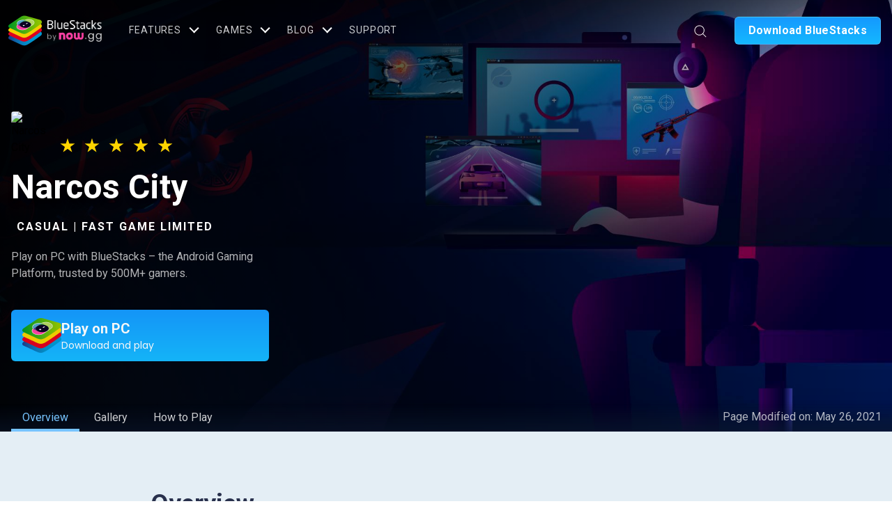

--- FILE ---
content_type: text/html; charset=utf-8
request_url: https://www.bluestacks.com/campaign/com.fastgame.p001011/en
body_size: 23058
content:
<!DOCTYPE html>
<html class="no-js" lang="en">

<head>
   <title>Narcos City</title>
   <meta charset="UTF-8">
   <meta name="viewport" content="width=device-width, initial-scale=1.0">
   <meta http-equiv="X-UA-Compatible" content="ie=edge">
   <link rel="preconnect" href="https://fonts.googleapis.com">
   <link rel="preconnect" href="https://fonts.gstatic.com" crossorigin>
   <link href="https://fonts.googleapis.com/css2?family=Poppins:wght@400;500;600;700&display=swap" rel="stylesheet">
   <link href="https://fonts.googleapis.com/css?family=Lato|Roboto" rel="stylesheet">
   <link href="https://fonts.googleapis.com/css2?family=Rubik:wght@500&display=swap" rel="stylesheet">
   <meta name="robots" content="noindex,nofollow" />
   <meta name="referrer" content="no-referrer-when-downgrade" />
   <link rel="canonical" href="https://www.bluestacks.com/campaign/com.fastgame.p001011/en" />
   <meta property="og:url" content="https://www.bluestacks.com/campaign/com.fastgame.p001011/en">
   <meta property="og:type" content="article">
   <meta property="og:title" content="Narcos City">
   <meta property="og:image" content="https://cdn-www.bluestacks.com/bs-images/Default_BS_Banner.jpg">
   <meta property="og:description" content="Download Now">
   <meta name="twitter:card" content="summary_large_image">
   <meta name="twitter:title" content="Narcos City">
   <meta name="twitter:description" content="Download Now">
   <meta name="twitter:image" content="https://cdn-www.bluestacks.com/bs-images/Default_BS_Banner.jpg">
   <script>
      const SECOND = 1000;
      const BSX = "bsx";
      const BLUESTACKS = "bluestacks";
      const DEFAULT_AD_REFRESH_INTERVAL = 30; // seconds
      const DIV_ID_1 = "display-panel-top";
      const DIV_ID_2 = "display-panel-bottom";
      const BASE_DIV_ID_1 = "pb-slot-square";
      const BASE_DIV_ID_2 = "pb-slot-square";
      const ad_provider = "aditude";
      const SKYSCRAPER_DUO = "skyscraper-duo";
      const SQUARE = "square";
      const TALL = "tall";

      let stats_interval = 10;

      let USG_interval;

      let adProps = [];
      let callAdWindowSizeInSlotRendered = true;

      let progAdStatsCount = {}
      let statsCount = {
         "skyscraper-duo": {
            "ad_impression_fill": 0,
            "ad_impression_nofill": 0,
         }
      }

      let ui_version = "164";
      const shouldAdsBeVisible = "False".toLowerCase() === "true";

      function log(msg) {
         console.log(`${new Date().toLocaleString("en-us")}: ${msg}`);
      }
      function logError(msg) {
         console.error(`${new Date().toLocaleString("en-us")}: ${msg}`);
      }

      //url params
      let queryParams = new URLSearchParams(Object.fromEntries(new URLSearchParams(window.location.search)));
      let test_bs5;

      let app_package;
      let game;
      let category;
      let programmaticRefreshInterval;
      let player_version;
      let ad_unit_type;
      let ad_location;
      let ipv4;
      let ipv6;
      let email;
      let oem;
      let guid;
      let machine_id;
      let version_machine_id;
      let image_name;
      let instance;
      let locale;
      let gam_key_values;
      let enable_outstream;
      let isTudeServeAvailable = false;
      function parseParams() {
         app_package = queryParams.get('package') ?? "com.fastgame.p001011";
         game = queryParams.get('game') ?? "";
         category = queryParams.get('category') ?? "";
         programmaticRefreshInterval = queryParams.get('refresh_interval') ? parseInt(queryParams.get('refresh_interval')) : DEFAULT_AD_REFRESH_INTERVAL;
         player_version = queryParams.get('player_version') ?? "";
         ad_unit_type = queryParams.get('ad_unit_type') ?? SKYSCRAPER_DUO;
         ad_location = queryParams.get('ad_location') ?? "left";
         ipv4 = queryParams.get('ipv4') ?? "";
         ipv6 = queryParams.get('ipv6') ?? "";
         email = queryParams.get('email') ?? "";
         oem = queryParams.get('oem') ?? "";
         guid = queryParams.get('guid') ?? "";
         machine_id = queryParams.get('machine_id') ?? "";
         version_machine_id = queryParams.get('version_machine_id') ?? "";
         image_name = queryParams.get('image_name') ?? "";
         instance = queryParams.get('instance') ?? "";
         locale = queryParams.get('locale') ?? "en-US";
         gam_key_values = queryParams.get("gam_key_value") ?? "";
         enable_outstream = queryParams.get('enable_outstream') ?? "true";
         enable_outstream = enable_outstream.toLowerCase() === "true";
         test_bs5 = queryParams.get('test_bs5') ?? "false";
      }

      function parseAllParams() {
         parseParams()
      }
      parseAllParams()
      function reloadPageForParams() {
         log("reloadPageForParams");
         const qParams = new URLSearchParams(Object.fromEntries(new URLSearchParams(window.location.search)));
         if (qParams.keys().next().done === false) {
            let paramsJson = {};
            for (let [key, value] of qParams)
               paramsJson[key] = value;
            const paramsJsonString = JSON.stringify(paramsJson);
            localStorage.setItem('params_com.fastgame.p001011', paramsJsonString);
            location.href = window.location.origin + window.location.pathname
         }
      }
      function processParamsForBs5() {
         if (test_bs5 == "false" && queryParams.keys().next().done === false) {
            log("reloading page for params " + "test_bs5: " + test_bs5);
            reloadPageForParams()
         }
         else {
            log("reloading skipped")
            const paramsJsonString = localStorage.getItem('params_com.fastgame.p001011');
            if (paramsJsonString) {
               const paramsJson = JSON.parse(paramsJsonString);
               queryParams = new URLSearchParams(Object.entries(paramsJson));
               if (queryParams.keys().next().done === false)
                  parseAllParams()
            }
            localStorage.removeItem('params_com.fastgame.p001011');
         }
      }

      function setParams(paramsJsonString) {
         const paramsJson = JSON.parse(paramsJsonString);
         log(`paramsJson: ${JSON.stringify(paramsJson, null, 2)}`);
         queryParams = new URLSearchParams(Object.entries(paramsJson));
         parseParams()
      }

      window.GmApi = null
      function isBS5Client() {
         return window.GmApi != null || test_bs5 === "true";
      }

      function getApiHost() {
         return "https://cloud.bluestacks.com";
      }

      function getCurrentTime() {
         return Math.floor(Date.now());
      }

      function getDeviceType() {
         if (isBS5Client())
            return "desktop";
         if (navigator.userAgent.indexOf("Mobi") !== -1)
            return "mobile";
         if (navigator.userAgent.indexOf("Android") !== -1) // since tabs have the string "Android" in UA, but not "Mobi"
            return "tablet";
         return "desktop";
      }

      function getSource(source) {
         if (source)
            return source;
         if (isBS5Client())
            return "bs5";
         return "website";
      }

      function getPlatform() {
         if (navigator.userAgent.indexOf("Mac") != -1)
            return "mac";
         return "win";
      }

      function setupQWebChannel() {
         try {
            new QWebChannel(qt.webChannelTransport, function (channel) {
               window.GmApi = channel.objects.GmApi;
               window.GmApi.eventSignal?.connect((params) => {
                  log(params);
               });
               log("QWebChannel setup done!");
               window.GmApi.gmGetUrlParams?.().then(paramsJsonString => setParams(paramsJsonString))
            });
         } catch (e) {
            logError("QWebChannel not setup!");
         }
      }

   </script>
   <link rel="stylesheet"
      href="https://www.bluestacks.com/wp-content/themes/bluestacks/dist/css/home-v2/common-header.css?v=1.1.66">
   <link rel="stylesheet"
      href="https://www.bluestacks.com/wp-content/themes/bluestacks/dist/css/campaign/above-the-fold.css?v=1.1.66">
   <noscript id="deferred-styles">
      <link rel="stylesheet"
         href="https://www.bluestacks.com/wp-content/themes/bluestacks/dist/css/campaign/styles.css?v=1.1.66">
      <link rel="stylesheet"
         href="https://www.bluestacks.com/wp-content/themes/bluestacks/dist/css/home-v2/common-footer.css?v=1.1.66">
   </noscript>
   <link rel="stylesheet" href="https://www.bluestacks.com/campaign/stylesheets/campaignpage.css?v=1.0.0">
   <script src="https://www.bluestacks.com/campaign/scripts/sha1.js?v=1.0.0"></script>
   <script src="https://www.bluestacks.com/campaign/scripts/md5.js?v=1.0.0"></script>
   <script src="https://www.bluestacks.com/campaign/scripts/qwebchannel.js?v=1.0.0" onload="setupQWebChannel()"></script>
   <script>
      if (document.location.protocol != "https:") {
         document.location = document.URL.replace(/^http:/i, "https:");
      }
   </script>
   <script>
      var utmFallback = "cmp-com.fastgame.p001011-en"
      var moduleIdentifier = 'bluestacks-cloud.appspot.com'
      var url = window.location.href
      var module = url.indexOf(moduleIdentifier) > -1 ? true : false
      var path = ''
      if (module) {
         path = 'https://www.bluestacks.com'
      }
   </script>
   <link rel="alternate" href="https://www.bluestacks.com/campaign.html" hreflang="x-default" />
   <link rel="icon" href="https://cdn-www.bluestacks.com/bs-images/favicon.png" sizes="32x32" />
   <link rel="icon" href="https://cdn-www.bluestacks.com/bs-images/favicon.png" sizes="192x192" />
   <link rel="apple-touch-icon-precomposed" href="https://cdn-www.bluestacks.com/bs-images/favicon.png" />
   <meta name="msapplication-TileImage" content="https://cdn-www.bluestacks.com/bs-images/favicon.png" />
   <style>
      .main {
         height: 100vh !important;
         position: relative;
         margin: 0;
         padding: 0;
      }

      #livestream {
         position: fixed !important;
         z-index: 9999 !important;
      }

      #outstream-player-div {
         min-width: 300px;
         left: calc(calc(100% - 300px) / 2);
         min-height: 1px;
         position: fixed;
         bottom: 10px;
         z-index: 999 !important;
      }
   </style>
   <script type="text/javascript" async=true>
      (function () {
         var host = 'bluestacks.com';
         var element = document.createElement('script');
         var firstScript = document.getElementsByTagName('script')[0];
         var url = 'https://cmp.inmobi.com'
            .concat('/choice/', 'mw9xJtqPQGFbC', '/', host, '/choice.js?tag_version=V3');
         var uspTries = 0;
         var uspTriesLimit = 3;
         element.async = true;
         element.type = 'text/javascript';
         element.src = url;

         firstScript.parentNode.insertBefore(element, firstScript);

         function makeStub() {
            var TCF_LOCATOR_NAME = '__tcfapiLocator';
            var queue = [];
            var win = window;
            var cmpFrame;

            function addFrame() {
               var doc = win.document;
               var otherCMP = !!(win.frames[TCF_LOCATOR_NAME]);

               if (!otherCMP) {
                  if (doc.body) {
                     var iframe = doc.createElement('iframe');

                     iframe.style.cssText = 'display:none';
                     iframe.name = TCF_LOCATOR_NAME;
                     doc.body.appendChild(iframe);
                  } else {
                     setTimeout(addFrame, 5);
                  }
               }
               return !otherCMP;
            }

            function tcfAPIHandler() {
               var gdprApplies;
               var args = arguments;

               if (!args.length) {
                  return queue;
               } else if (args[0] === 'setGdprApplies') {
                  if (
                     args.length > 3 &&
                     args[2] === 2 &&
                     typeof args[3] === 'boolean'
                  ) {
                     gdprApplies = args[3];
                     if (typeof args[2] === 'function') {
                        args[2]('set', true);
                     }
                  }
               } else if (args[0] === 'ping') {
                  var retr = {
                     gdprApplies: gdprApplies,
                     cmpLoaded: false,
                     cmpStatus: 'stub'
                  };

                  if (typeof args[2] === 'function') {
                     args[2](retr);
                  }
               } else {
                  if (args[0] === 'init' && typeof args[3] === 'object') {
                     args[3] = Object.assign(args[3], { tag_version: 'V3' });
                  }
                  queue.push(args);
               }
            }

            function postMessageEventHandler(event) {
               var msgIsString = typeof event.data === 'string';
               var json = {};

               try {
                  if (msgIsString) {
                     json = JSON.parse(event.data);
                  } else {
                     json = event.data;
                  }
               } catch (ignore) { }

               var payload = json.__tcfapiCall;

               if (payload) {
                  window.__tcfapi(
                     payload.command,
                     payload.version,
                     function (retValue, success) {
                        var returnMsg = {
                           __tcfapiReturn: {
                              returnValue: retValue,
                              success: success,
                              callId: payload.callId
                           }
                        };
                        if (msgIsString) {
                           returnMsg = JSON.stringify(returnMsg);
                        }
                        if (event && event.source && event.source.postMessage) {
                           event.source.postMessage(returnMsg, '*');
                        }
                     },
                     payload.parameter
                  );
               }
            }

            while (win) {
               try {
                  if (win.frames[TCF_LOCATOR_NAME]) {
                     cmpFrame = win;
                     break;
                  }
               } catch (ignore) { }

               if (win === window.top) {
                  break;
               }
               win = win.parent;
            }
            if (!cmpFrame) {
               addFrame();
               win.__tcfapi = tcfAPIHandler;
               win.addEventListener('message', postMessageEventHandler, false);
            }
         };

         makeStub();

         var uspStubFunction = function () {
            var arg = arguments;
            if (typeof window.__uspapi !== uspStubFunction) {
               setTimeout(function () {
                  if (typeof window.__uspapi !== 'undefined') {
                     window.__uspapi.apply(window.__uspapi, arg);
                  }
               }, 500);
            }
         };

         var checkIfUspIsReady = function () {
            uspTries++;
            if (window.__uspapi === uspStubFunction && uspTries < uspTriesLimit) {
               console.warn('USP is not accessible');
            } else {
               clearInterval(uspInterval);
            }
         };

         if (typeof window.__uspapi === 'undefined') {
            window.__uspapi = uspStubFunction;
            var uspInterval = setInterval(checkIfUspIsReady, 6000);
         }
      })();
   </script>
   <script>
      const margin = 10;
      const ad_label_height = 32;
      const ad_location_map = {
         left: "display-ss-left",
         right: "display-ss-right",
         top: "display-lb-top",
         bottom: "display-lb-bottom",
      };

      const ad_unit_type_map = {
         "skyscraper-duo": {
            base_div_ids: ["pb-slot-square", "pb-slot-rail"],
            positions: ["display-panel-top", "display-panel-bottom"],
            win_size: {
               win_width: 200 + 2 * margin,
               win_height: 600 + ad_label_height + 3 * margin,
            },
            ad_banner_size: "square",
         },
      };

   </script>
   <script>
      let timeoutAfterLivestream = null;
      let isLiveStream = false;
      let isOutStream = false;
      const outstream_player_div = "outstream-player-div"
      function setResetProps() {
         adProps = []
         const base_div_ids = ad_unit_type_map[ad_unit_type].base_div_ids;
         const isStreaming = isLiveStream || isOutStream;
         const bottom_base_div_id = (isStreaming || isTudeServeAvailable) ? "pb-slot-square" : "pb-slot-rail"
         ad_unit_type_map[ad_unit_type].base_div_ids[1] = bottom_base_div_id;
         const positions = ad_unit_type_map[ad_unit_type].positions;
         for (let index = 0; index < positions.length; index++) {
            adProps.push({
               divId: positions[index],
               baseDivId: base_div_ids[index],
            });
         }
      }

      (function (zonefile) {
         var y = "cpmstarx";
         var drutObj = (window[y] = window[y] || {});
         function failCpmstarAPI() {
            var failFn = function (o) {
               o && typeof o === "object" && o.fail && o.fail();
            };
            drutObj &&
               Array.isArray(drutObj.cmd) &&
               drutObj.cmd.forEach(failFn) &&
               (drutObj.cmd.length = 0);
            window.cpmstarAPI = window["_" + zonefile] = failFn;
         }
         var rnd = Math.round(Math.random() * 999999);
         var s = document.createElement("script");
         s.type = "text/javascript";
         s.async = true;
         s.onerror = failCpmstarAPI;
         var proto = document.location.protocol;
         var host =
            proto == "https:" || proto == "file:" ? "https://server" : "//cdn";
         if (window.location.hash == "#cpmstarDev") host = "//dev.server";
         if (window.location.hash == "#cpmstarStaging")
            host = "//staging.server";
         s.src =
            host + ".cpmstar.com/cached/zonefiles/" + zonefile + ".js?rnd=" + rnd;
         var s2 = document.getElementsByTagName("script")[0];
         s2.parentNode.insertBefore(s, s2);
         window.cpmstarAPI = function (o) {
            (drutObj.cmd = drutObj.cmd || []).push(o);
         };
      })("969_52954_hb");

      window.cpmstarlivestreamstarted = function (param) {
         isLiveStream = true;
         if (!isTudeServeAvailable) {
            document.getElementById(outstream_player_div).style.display = "none";
            log(`livestream- STARTED: outstream-player-div hidden`);
         }
         if (!isBS5Client()) {
            document.getElementById("livestream").style.left = "unset";
            document.getElementById("livestream").style.marginLeft = "5px";
         }
      };
      window.cpmstarlivestreamstopped = function (param) {
         isLiveStream = false;
         document.getElementById(outstream_player_div).style.display = "block";
         log(`livestream- ENDED: outstream-player-div displayed`);
      };
   </script>
   <script>
      function sendStatForEvent(urlencoded, app_package, adt, event, count) {
         if (count === 0)
            return;

         urlencoded.append("app_pkg", app_package);
         urlencoded.append("event_type", event);
         urlencoded.append("arg2", adt);
         urlencoded.append("count", count);
         const myHeaders = new Headers();
         myHeaders.append("Content-Type", "application/x-www-form-urlencoded");
         const requestOptions = {
            method: 'POST',
            body: urlencoded,
            headers: myHeaders
         };
         const api = `${getApiHost()}/app_player/display_ad_stats`
         console.log(api)
         fetch(api, requestOptions)
            .then(data => {
               log(`programmatic stat sent ${app_package}:${adt}:${event}:${count}`)
            })
            .catch(error => {
               logError(`programmatic stat failed- ${app_package}:${adt}:${event}:${count}`);;
            });
      }

      function sendProgrammaticAdStats() {
         const statsData = JSON.parse(JSON.stringify(progAdStatsCount));
         progAdStatsCount = {};
         const urlencoded = new URLSearchParams();
         urlencoded.append("oem", oem);
         urlencoded.append("player_version", player_version);
         urlencoded.append("guid", guid);
         urlencoded.append("machine_id", machine_id);
         urlencoded.append("version_machine_id", version_machine_id);
         urlencoded.append("android_image", image_name);
         urlencoded.append("instance", instance);
         urlencoded.append("arg1", ad_provider);
         urlencoded.append("arg3", ad_location);
         urlencoded.append("arg4", location.href);

         for (const [app_package, app_package_stats] of Object.entries(statsData)) {
            for (const [adt, adt_stats] of Object.entries(app_package_stats)) {
               for (const [event, count] of Object.entries(adt_stats)) {
                  sendStatForEvent(new URLSearchParams(urlencoded), app_package, adt, event, count);
               }
            }
         }
      }

      function sendEmailMatchStat(email, uid) {
         try {
            const emailUidKey = `${email}_${uid}_sent`;
            if (sessionStorage.getItem(emailUidKey) === "true") {
               log(`email stat already sent`);
               return;
            }
            const urlencoded = new URLSearchParams();
            urlencoded.append("event_type", "email_uid_match")
            urlencoded.append("arg1", email);
            urlencoded.append("arg2", uid);
            urlencoded.append("oem", oem);
            urlencoded.append("player_version", player_version);
            urlencoded.append("guid", guid);
            urlencoded.append("machine_id", machine_id);
            urlencoded.append("version_machine_id", version_machine_id);
            urlencoded.append("android_image", image_name);
            urlencoded.append("instance", instance);
            const myHeaders = new Headers();
            myHeaders.append("Content-Type", "application/x-www-form-urlencoded");
            const requestOptions = {
               method: 'POST',
               body: urlencoded,
               headers: myHeaders
            };
            const api = `${getApiHost()}/app_player/display_ad_stats`
            fetch(api, requestOptions)
               .then(data => {
                  log(`email stat sent`);
                  sessionStorage.setItem(emailUidKey, "true");
               })
               .catch(error => {
                  logError(`email stat failed`);
               });
         }
         catch (e) {
            console.error("error in sendEmailMatchStat", e);
         }
      }

      function sendStats() {
         sendProgrammaticAdStats();
      }

      function getGamData(gam_key_values) {
         const gam_key_values_array = gam_key_values.split("|");
         const gam_data = {};
         gam_key_values_array.forEach((gam_key_value) => {
            const [key, value] = gam_key_value.split("~");
            if (key)
               gam_data[key] = value;
         });
         return gam_data;
      }

      function getPageTargetingInfo(adsLocation) {
         let gam_package_name = app_package;
         const gam_data = getGamData(gam_key_values);
         if (gam_package_name.length > 40) gam_package_name = sha1(app_package);
         const gameInfoProps = {
            bsx_ad_version: "4",
            ads_loc: adsLocation,
            ads_site: isBS5Client() ? BSX : BLUESTACKS,
            app_package: gam_package_name,
            ...gam_data
         };
         if (category)
            gameInfoProps["genre"] = category;
         return gameInfoProps;
      }

      function getAdsLocation(i) {
         return ad_unit_type_map[ad_unit_type].positions[i];
      }

      function getRefreshProps() {
         const props = JSON.parse(JSON.stringify(adProps));
         const refreshProps = props.map((prop, i) => {
            const ads_loc = getAdsLocation(i);
            const pageTargetingInfo = getPageTargetingInfo(ads_loc);
            return {
               ...prop,
               targeting: pageTargetingInfo,
            };
         });
         return refreshProps;
      }

      window.updateGameInfo = function (game_name, gam_package, gam_category = "") {
         game = game_name;
         app_package = gam_package;
         category = gam_category;
         log("updateGameInfo: sending stats")
         sendStats();
         if (isTudeServeAvailable) {
            ravenPushConfig();
         }
      };

      class Stopwatch {
         t = 0;
         timerID = null;

         constructor() {
            log("stopwatch created");
            this.t = 0;
         }

         start() {
            if (this.timerID != null) return;
            this.timerID = setInterval(() => {
               this.updateTimer();
            }, 1 * SECOND);
         }

         pause() {
            clearInterval(this.timerID);
            this.timerID = null;
         }

         reset() {
            this.t = 0;
            clearInterval(this.timerID);
            this.timerID = null;
         }

         updateTimer() {
            document.dispatchEvent(new CustomEvent("stopwatch", { detail: this.t }));
            this.t += 1;
         }
      }
      var stopwatch;

      var privacy_btn;
      var privacy_accept_btn;
      var close_btn;
      function privacy_accept_btn_clicked() {
         const { ad_width, ad_height, win_width, win_height } = getAdAndWindowSize(ad_unit_type);
         log(`gmAdAndWindowSize privacy_accept_clicked ad_size:${ad_width}x${ad_height}, win_size:${win_width}x${win_height}`);
         window.GmApi?.gmAdAndWindowSize(
            ad_location,
            ad_unit_type,
            ad_width,
            ad_height,
            win_width,
            win_height
         );
      }
      function privacy_btn_clicked() {
         const { win_width, win_height } = ad_unit_type_map[ad_unit_type].win_size;
         const usg_width = 320;
         const usg_height = 562;
         log(`gmAdAndWindowSize privacy_clicked size:${usg_width}x${usg_height}, win_size:${win_width}x${win_height}`);
         window.GmApi?.gmAdAndWindowSize(
            ad_location,
            ad_unit_type,
            usg_width,
            usg_height,
            win_width,
            win_height
         );
         setTimeout(() => {
            log(`privacy close handler add`);
            privacy_accept_btn = document.getElementsByClassName("qc-cmp2-hide-desktop")
            if (privacy_accept_btn.length == 1) {
               privacy_accept_btn = privacy_accept_btn[0];
               privacy_accept_btn.addEventListener('click', privacy_accept_btn_clicked);
               log(`privacy_accept_btn_clicked handler added`);
            }
            close_btn = document.getElementsByClassName("qc-cmp2-close-icon")
            if (close_btn.length == 1) {
               close_btn = close_btn[0];
               close_btn.addEventListener('click', privacy_accept_btn_clicked);
               log(`close_btn handler added`);
            }
         }, 500);
      }

      function userConsentDialogProcessing() {
         var count = 1;
         USG_interval = setInterval(() => {
            log(`user consent checking ${count}`);
            let target = document.querySelector(".qc-cmp-cleanslate");

            if (target) {
               document.querySelector("button[mode=primary]").click();
               clearInterval(USG_interval);
               log("user consent accepted");
            }
            else if (count > 15) {
               log("user consent timed-out");
               clearInterval(USG_interval);
            }
            setTimeout(() => {
               log("user consent attaching privacy handler");
               privacy_btn = document.getElementById("qc-cmp2-persistent-link");
               if (privacy_btn) {
                  clearInterval(USG_interval);
                  privacy_btn.removeEventListener('click', privacy_btn_clicked);
                  privacy_btn.addEventListener('click', privacy_btn_clicked);
                  log(`privacy_btn_clicked handler reattached`);
               }
            }, 500);
            count++;
         }, SECOND);
      }

      function clearProgAdsContainers(id) {
         const slotAdDiv = document.getElementById(id);
         if (!slotAdDiv) return;

         while (slotAdDiv.firstChild) {
            slotAdDiv.removeChild(slotAdDiv.firstChild);
         }
      }

      function refreshAds() {
         try {
            window.tudeDisplay = window.tudeDisplay || { cmd: [] };
            const refreshProps = getRefreshProps();
            log(`Refreshing Ads:${JSON.stringify(refreshProps, null, 2)}`);
            window.tudeDisplay.cmd.push(function () {
               window.tudeDisplay.refreshAdsViaDivMappings(refreshProps);
            });
         }
         catch (e) {
            logError("error in refreshAds", e);
         }
      }

      function getWinSize(ad_unit_type) {
         return ad_unit_type_map[ad_unit_type].win_size;
      }

      function getAdAndWindowSize(ad_unit_type) {
         function isAdPresent(ad) {
            return ad != undefined && ad.children.length > 0 && ad.children[0].children.length > 0 && ad.children[0].children[0].clientHeight > 0 && ad.children[0].children[0].clientWidth > 0;
         }
         let ad_width = 336;
         let ad_height = 280;
         const displayPanelBottomDiv = document.getElementById("display-panel-bottom");
         if (isAdPresent(displayPanelBottomDiv)) {
            const bottomAd = displayPanelBottomDiv.children[0].children[0];
            ad_width = Math.max(ad_width, bottomAd.clientWidth);
            ad_height += bottomAd.clientHeight;
         }
         if (ad_width < 10)
            ad_width = 300;
         if (ad_height < 10)
            ad_height = 600;
         ad_height = ad_height + ad_label_height + 3 * margin;
         ad_width = ad_width + 2 * margin;
         const { win_width, win_height } = getWinSize(ad_unit_type);
         return { ad_width, ad_height, win_width, win_height };
      }

      function dummyCallGmAdAndWindowSize() {
         let ad_width = 356;
         let ad_height = 915;
         const { win_width, win_height } = getWinSize(ad_unit_type);
         log(`gmAdAndWindowSize dummy ad_size:${ad_width}x${ad_height}, win_size:${win_width}x${win_height}`);
         window.GmApi?.gmAdAndWindowSize(
            ad_location,
            ad_unit_type,
            ad_width,
            ad_height,
            win_width,
            win_height
         );
         callAdWindowSizeInSlotRendered = false;
      }

      function updateProgAdStat(ad_unit_type_, isAdShown) {
         try {
            const key = isAdShown ? "ad_impression_fill" : "ad_impression_nofill"
            if (!(app_package in progAdStatsCount))
               progAdStatsCount[app_package] = JSON.parse(JSON.stringify(statsCount))
            progAdStatsCount[app_package][ad_unit_type_][key] += 1
         }
         catch (e) {
            logError("error in updateProgAdStat", e);
         }
      }

      function setupEventListenersForAds() {
         window.googletag = window.googletag || { cmd: [] };
         window.googletag.cmd.push(function () {
            window.googletag
               .pubads()
               .addEventListener("impressionViewable", function (event) {
                  var slotId = event.slot.getSlotElementId();
                  impressionViewableHandler(slotId);
               });

            window.googletag.pubads().addEventListener("slotOnload", function (event) {
               var slotId = event.slot.getSlotElementId();
               if (slotId == outstream_player_div)
                  return;
               log(`Slot-ID:${slotId}\tevent:slotOnload`);
            });

            window.googletag
               .pubads()
               .addEventListener("slotRenderEnded", function (event) {
                  let slotId = event.slot.getSlotElementId();
                  if (slotId == outstream_player_div)
                     return;
                  log(`Slot-ID:${slotId}\tevent:slotRenderEnded\tisEmpty:${event.isEmpty}\tsize:${event.size}`);

                  const adShown = !event.isEmpty;
                  updateProgAdStat(ad_unit_type, adShown);

                  if (adShown) {
                     clearInterval(USG_interval);
                     // this is for sending this call once in adfill case in slotrendered even to get correct zoom
                     if (callAdWindowSizeInSlotRendered)
                        dummyCallGmAdAndWindowSize();
                  }

                  window.GmApi?.gmAdSlotRendered(
                     adShown,
                     ad_provider,
                     ad_unit_type,
                     ad_location,
                     window.location.origin + window.location.pathname
                  );

               });

            window.googletag
               .pubads()
               .addEventListener("slotRequested", function (event) {
                  var slotId = event.slot.getSlotElementId();
                  if (slotId == outstream_player_div)
                     return;
                  log(`Slot-ID:${slotId}\tevent:slotRequested`);
               });

            window.googletag
               .pubads()
               .addEventListener("slotResponseReceived", function (event) {
                  var slotId = event.slot.getSlotElementId();
                  if (slotId == outstream_player_div)
                     return;
                  log(`Slot-ID:${slotId}\tevent:slotResponseReceived`);
               });
            window.googletag
               .pubads()
               .addEventListener("slotVisibilityChanged", function (event) {
                  var slotId = event.slot.getSlotElementId();
                  if (slotId == outstream_player_div)
                     return;
                  log(
                     `Slot-ID:${slotId}\tevent:slotVisibilityChanged\tVisibleArea:${event.inViewPercentage}`
                  );
               });
         });
      }


      function setIdProfileWrapper(email, ip4, ip6) {
         const idProfileProps = { e: email };
         if (ip4 != "") idProfileProps["i4"] = ip4;
         if (ip6 != "") idProfileProps["i6"] = ip6;
         log(
            `setting up id profile props: ${JSON.stringify(idProfileProps, null, 2)}`
         );
         window.tudeDisplay = window.tudeDisplay || { cmd: [] };
         window.tudeDisplay.cmd.push(function () {
            window.tudeDisplay.setIdProfile(idProfileProps);
         });
      }

      function showAds(ip4, ip6) {
         const idProfileProps = { e: email };
         if (ip4 != "") idProfileProps["i4"] = ip4;
         if (ip6 != "") idProfileProps["i6"] = ip6;
         log(
            `setting up id profile props: ${JSON.stringify(idProfileProps, null, 2)}`
         );
         window.tudeDisplay = window.tudeDisplay || { cmd: [] };
         window.tudeDisplay.cmd.push(function () {
            window.tudeDisplay.setIdProfile(idProfileProps);
         });
         if (!stopwatch)
            stopwatch = new Stopwatch();
         window.enableDisableRefreshCounter(true);
      }

      function setMacAddress() {
         try {
            if (!window.GmApi || !window.GmApi?.gmGetMacAddress) {
               logError("mac address gmapi not available in GmApi");
               return;
            }
            window.GmApi?.gmGetMacAddress()
               .then(macAddress => {
                  window.tudeDisplay = window.tudeDisplay || { cmd: [] };
                  window.tudeDisplay.cmd.push(() => {
                     window.tudeDisplay.setFirstPartyData(
                        {
                           device: {
                              macmd5: hex_md5(macAddress),
                              macsha1: sha1(macAddress),
                           }
                        }
                     )
                  })
               })
               .catch(e => {
                  logError(`error in gmGetMacAddress: ${e}`);
               });

         }
         catch (e) {
            logError(`error: ${e}`);
         }
      }

      function requestTargetedAds() {
         if (enable_outstream) {
            log("enable_outstream: " + enable_outstream)
            setupStreamEventListeners();
         }
         if (ipv4 != "" && ipv6 != "") {
            showAds(ipv4, ipv6)
            return;
         }
         const ipv4Request = fetch("https://api.ipify.org?format=json").then((res) => res.json());
         const ipv6Request = fetch("https://www.cloudflare.com/cdn-cgi/trace").then(res => res.text());

         Promise.all([ipv4Request, ipv6Request])
            .then((values) => {
               const ip6Regex = /ip=(([0-9]{1,3}\.){3}[0-9]{1,3}|([0-9a-z]{1,4}:){7}[0-9a-z]{1,4})/;
               const ip6 = values[1].match(ip6Regex)[0].replace("ip=", "");
               showAds(values[0].ip, ip6);
            })
            .catch(function (err) {
               log("failed to get ip information:" + err);
               showAds("", "");
            });
      }

   </script>
   <link rel="preload" as="script" href="https://www.googletagservices.com/tag/js/gpt.js">
   <script async onload="setupEventListenersForAds()"
      src="https://dn0qt3r0xannq.cloudfront.net/nowgg-IZQznjkQaj/bluestacks-display/prebid-load.js"></script>
   <style>
      .windows-os .unlock-banner-section .container .unlock-content .download-bs5.so-button {
         display: flex;
      }

      body[data-country='US'] .sell-info {
         margin-left: 4px;
         display: inline-block !important;
         opacity: 1 !important;
      }
   </style>
</head>

<body data-rsssl=1 class="main campaign-page" dir="ltr">
   <div id="main-content">
      <div class="normal-container">
         <svg style="display: none;">
            <symbol viewBox="0 0 16 15" fill="#FFD500" class="star" id="rating">
               <path
                  d="M8 0L9.79611 5.52786H15.6085L10.9062 8.94427L12.7023 14.4721L8 11.0557L3.29772 14.4721L5.09383 8.94427L0.391548 5.52786H6.20389L8 0Z">
               </path>
            </symbol>
            <symbol viewBox="0 0 16 15" fill="#7788A3" class="star" id="rating-dark">
               <path
                  d="M8 0L9.79611 5.52786H15.6085L10.9062 8.94427L12.7023 14.4721L8 11.0557L3.29772 14.4721L5.09383 8.94427L0.391548 5.52786H6.20389L8 0Z">
               </path>
            </symbol>
         </svg>
         <header class="header-wrapper animate-header">
            <div class="container">
               <div class='left-section'><a href='https://www.bluestacks.com' class='logo-block'><img src='https://cdn-www.bluestacks.com/bs-images/logo-icon.png' height='38' class='img-responsive logo-img' alt='BlueStacks Logo'><img src='https://cdn-www.bluestacks.com/bs-images/logo-text.png' height='38' class='img-responsive logo-img-text' alt='BlueStacks - Android Emulator'></a><nav id='header-menu' class='menu-block'><ul id='menu-homepage-v2-header-menu' class='menu-list'><li id='menu-item-1674746' class='menu-item menu-item-type-post_type menu-item-object-page menu-item-has-children menu-item-1674746'><a href='https://www.bluestacks.com/features.html'>Features</a><ul class='sub-menu'><li id='menu-item-1853558' class='mob-visible menu-item menu-item-type-post_type menu-item-object-page menu-item-1853558'><a href='https://www.bluestacks.com/features.html'>All</a></li><li id='menu-item-1674756' class='menu-item menu-item-type-post_type menu-item-object-page menu-item-1674756'><a href='https://www.bluestacks.com/features/game-controls.html'>Game Controls</a></li><li id='menu-item-1674768' class='menu-item menu-item-type-post_type menu-item-object-page menu-item-1674768'><a href='https://www.bluestacks.com/features/multi-instance.html'>Multi-Instance</a></li><li id='menu-item-1674748' class='menu-item menu-item-type-post_type menu-item-object-page menu-item-1674748'><a href='https://www.bluestacks.com/features/smart-controls.html'>Smart Controls</a></li><li id='menu-item-1674774' class='menu-item menu-item-type-post_type menu-item-object-page menu-item-1674774'><a href='https://www.bluestacks.com/features/macros.html'>Macros</a></li><li id='menu-item-1941744' class='menu-item menu-item-type-post_type menu-item-object-page menu-item-1941744'><a href='https://www.bluestacks.com/features/native-gamepad-support.html'>Native Gamepad Support</a></li><li id='menu-item-1674752' class='menu-item menu-item-type-post_type menu-item-object-page menu-item-1674752'><a href='https://www.bluestacks.com/features/eco-mode.html'>Eco Mode</a></li><li id='menu-item-1674758' class='menu-item menu-item-type-post_type menu-item-object-page menu-item-1674758'><a href='https://www.bluestacks.com/features/rerolling.html'>Rerolling</a></li><li id='menu-item-1674766' class='menu-item menu-item-type-post_type menu-item-object-page menu-item-1674766'><a href='https://www.bluestacks.com/features/multi-instance-sync.html'>Multi-Instance Sync</a></li><li id='menu-item-1674772' class='menu-item menu-item-type-post_type menu-item-object-page menu-item-1674772'><a href='https://www.bluestacks.com/features/real-time-translation.html'>Real-time Translation</a></li><li id='menu-item-1674764' class='menu-item menu-item-type-post_type menu-item-object-page menu-item-1674764'><a href='https://www.bluestacks.com/features/shooting-mode.html'>Shooting Mode</a></li><li id='menu-item-1674760' class='menu-item menu-item-type-post_type menu-item-object-page menu-item-1674760'><a href='https://www.bluestacks.com/features/moba-mode.html'>MOBA Mode</a></li><li id='menu-item-1674750' class='menu-item menu-item-type-post_type menu-item-object-page menu-item-1674750'><a href='https://www.bluestacks.com/features/script.html'>Script</a></li><li id='menu-item-1674770' class='menu-item menu-item-type-post_type menu-item-object-page menu-item-1674770'><a href='https://www.bluestacks.com/features/high-fps.html'>High FPS</a></li><li id='menu-item-1674762' class='menu-item menu-item-type-post_type menu-item-object-page menu-item-1674762'><a href='https://www.bluestacks.com/features/high-definition.html'>High Definition Graphics</a></li><li id='menu-item-1864244' class='menu-item menu-item-type-post_type menu-item-object-page menu-item-1864244'><a href='https://www.bluestacks.com/features/utc-converter.html'>UTC Converter</a></li><li id='menu-item-1674754' class='menu-item menu-item-type-post_type menu-item-object-page menu-item-1674754'><a href='https://www.bluestacks.com/features/utility.html'>Utility</a></li></ul></li><li id='menu-item-1635684' class='menu-item menu-item-type-post_type menu-item-object-page menu-item-has-children menu-item-1635684'><a href='https://www.bluestacks.com/apps.html'>Games</a><ul class='sub-menu'><li id='menu-item-1853562' class='mob-visible menu-item menu-item-type-post_type menu-item-object-page menu-item-1853562'><a href='https://www.bluestacks.com/apps.html'>All</a></li><li id='menu-item-2445750' class='menu-item menu-item-type-post_type menu-item-object-page menu-item-2445750'><a href='https://www.bluestacks.com/top-games.html'>Top Games</a></li><li id='menu-item-1635686' class='menu-item menu-item-type-taxonomy menu-item-object-app_category menu-item-1635686'><a href='https://www.bluestacks.com/apps/action.html'>Action</a></li><li id='menu-item-1635696' class='menu-item menu-item-type-taxonomy menu-item-object-app_category menu-item-1635696'><a href='https://www.bluestacks.com/apps/role-playing.html'>Role Playing</a></li><li id='menu-item-1635702' class='menu-item menu-item-type-taxonomy menu-item-object-app_category menu-item-1635702'><a href='https://www.bluestacks.com/apps/strategy.html'>Strategy</a></li><li id='menu-item-1635688' class='menu-item menu-item-type-taxonomy menu-item-object-app_category menu-item-1635688'><a href='https://www.bluestacks.com/apps/adventure.html'>Adventure</a></li><li id='menu-item-1635690' class='menu-item menu-item-type-taxonomy menu-item-object-app_category menu-item-1635690'><a href='https://www.bluestacks.com/apps/arcade.html'>Arcade</a></li><li id='menu-item-1849490' class='menu-item menu-item-type-taxonomy menu-item-object-app_category menu-item-1849490'><a href='https://www.bluestacks.com/apps/card.html'>Card</a></li><li id='menu-item-1849492' class='menu-item menu-item-type-taxonomy menu-item-object-app_category menu-item-1849492'><a href='https://www.bluestacks.com/apps/casual.html'>Casual</a></li><li id='menu-item-1635692' class='menu-item menu-item-type-taxonomy menu-item-object-app_category menu-item-1635692'><a href='https://www.bluestacks.com/apps/puzzle.html'>Puzzle</a></li><li id='menu-item-1635694' class='menu-item menu-item-type-taxonomy menu-item-object-app_category menu-item-1635694'><a href='https://www.bluestacks.com/apps/racing.html'>Racing</a></li><li id='menu-item-1635698' class='menu-item menu-item-type-taxonomy menu-item-object-app_category menu-item-1635698'><a href='https://www.bluestacks.com/apps/simulation.html'>Simulation</a></li><li id='menu-item-1635700' class='menu-item menu-item-type-taxonomy menu-item-object-app_category menu-item-1635700'><a href='https://www.bluestacks.com/apps/sports.html'>Sports</a></li><li id='menu-item-1849494' class='menu-item menu-item-type-taxonomy menu-item-object-app_category menu-item-1849494'><a href='https://www.bluestacks.com/apps/word.html'>Word</a></li></ul></li><li id='menu-item-1635704' class='menu-item menu-item-type-post_type menu-item-object-page menu-item-has-children menu-item-1635704'><a href='https://www.bluestacks.com/blog.html'>Blog</a><ul class='sub-menu'><li id='menu-item-1853560' class='mob-visible menu-item menu-item-type-post_type menu-item-object-page menu-item-1853560'><a href='https://www.bluestacks.com/blog.html'>Blog Home</a></li><li id='menu-item-1802962' class='menu-item menu-item-type-taxonomy menu-item-object-blog_category menu-item-1802962'><a href='https://www.bluestacks.com/blog/games.html'>Games</a></li><li id='menu-item-1802964' class='menu-item menu-item-type-taxonomy menu-item-object-blog_category menu-item-1802964'><a href='https://www.bluestacks.com/blog/app-reviews.html'>App Reviews</a></li><li id='menu-item-1802960' class='menu-item menu-item-type-taxonomy menu-item-object-blog_category menu-item-1802960'><a href='https://www.bluestacks.com/blog/inside-bluestacks.html'>Inside BlueStacks</a></li><li id='menu-item-1802966' class='menu-item menu-item-type-taxonomy menu-item-object-blog_category menu-item-1802966'><a href='https://www.bluestacks.com/blog/bluestacks-roundups.html'>BlueStacks Roundups</a></li><li id='menu-item-1802970' class='menu-item menu-item-type-taxonomy menu-item-object-blog_category menu-item-1802970'><a href='https://www.bluestacks.com/blog/news.html'>News</a></li><li id='menu-item-1802968' class='menu-item menu-item-type-taxonomy menu-item-object-blog_category menu-item-1802968'><a href='https://www.bluestacks.com/blog/bluestacks-videos.html'>BlueStacks Videos</a></li></ul></li><li id='menu-item-1635708' class='menu-item menu-item-type-custom menu-item-object-custom menu-item-1635708'><a href='https://support.bluestacks.com/'>Support</a></li></ul></nav></div>
               <div class="right-section">
                  <div class="container-autocomplete">
                     <button type="button" id="mobile-search-opner">
                        <svg width="21" height="22">
                           <path fill-rule="nonzero"
                              d="M7.5728836 15.4271164C8.9627505 16.4174803 10.6633478 17 12.5 17c4.69442061 0 8.5-3.8055794 8.5-8.5C21 3.80557939 17.19442061 0 12.5 0 7.8055794 0 4 3.80557939 4 8.5c0 2.3472103.9513948 4.4722103 2.4895923 6.0104077L.4922264 20.5077736C.217172 20.782828.2238576 21.2238576.5 21.5c.2780676.2780676.7203773.2796227.9922264.0077736l6.0806572-6.0806572zM12.5 16C8.3578642 16 5 12.6421358 5 8.5 5 4.35786417 8.3578642 1 12.5 1S20 4.35786417 20 8.5c0 4.1421358-3.3578642 7.5-7.5 7.5z" />
                        </svg>
                     </button>
                     <form class="flex y" style="width: 0px;">
                        <input type="search" data-search-autocomplete placeholder="Search">
                        <button type="submit">
                           <svg viewBox="0 0 19 18" id="search" class="search-icon">
                              <path fill-rule="evenodd" clip-rule="evenodd"
                                 d="M13.0401 13.253C11.71 14.4174 9.96816 15.1231 8.06152 15.1231C3.88541 15.1231 0.5 11.7376 0.5 7.56153C0.5 3.38541 3.88541 0 8.06152 0C12.2376 0 15.623 3.38541 15.623 7.56153C15.623 9.46816 14.9174 11.21 13.753 12.54L18.5 17.2871L17.7871 18L13.0401 13.253ZM14.6148 7.56153C14.6148 11.1808 11.6808 14.1149 8.06152 14.1149C4.44222 14.1149 1.5082 11.1808 1.5082 7.56153C1.5082 3.94223 4.44222 1.0082 8.06152 1.0082C11.6808 1.0082 14.6148 3.94223 14.6148 7.56153Z" />
                           </svg>
                        </button>
                     </form>
                  </div>
                  <div class="search-wrapper pc-visible">
                     <svg class="icon-search">
                        <use xlink:href="#search" fill="#fff" />
                     </svg>
                  </div>
                  <i style="width: 15%">&nbsp;</i>
                  <div class="download-buttons pc-visible">
                     <a class="download-bs avocado-green bigger download-button homepage-download-button activated"
                        data-app='{"title":"Narcos City","icon":"https://cloud-api-cdn.bluestacks.com/app/icon?pkg=com.fastgame.p001011&use_cdn=true","rating":102,"package":"com.fastgame.p001011"}'
                        data-utm="cmp-com.fastgame.p001011-en" data-animation="Retry Download" data-lang="en"
                        data-mac-attr="Download BlueStacks">
                        <svg class="svg" role="img" title="Search">
                           <use xlink:href="#download-icon"></use>
                        </svg>
                        <div class="button-copy">
                           <span class="so-button" data-test="Download BlueStacks" data-macos="Download BlueStacks">
                              Download BlueStacks </span>
                           <span class="version-info">v 4.210.0 for Mac</span>
                        </div>
                        <span class="retry-button">
                           <svg width="24" height="24" viewBox="0 0 24 24" fill="none"
                              xmlns="http://www.w3.org/2000/svg">
                              <path fill-rule="evenodd" clip-rule="evenodd"
                                 d="M17 12C17 8.13401 13.866 5 10 5C6.13401 5 3 8.13401 3 12C3 15.866 6.13401 19 10 19L10 21C5.02944 21 1 16.9706 1 12C0.999999 7.02944 5.02944 3 10 3C14.9706 3 19 7.02944 19 12L22 12L18 17L14 12L17 12Z"
                                 fill="white"></path>
                           </svg>
                        </span>
                     </a>
                  </div>
                  <button class="nav-menu-opner mob-visible">
                     <i class="main-tick"></i>
                  </button>
               </div>
            </div>
         </header>
         <div class="main-container">
            <section class="hero-section hero-app-section" style="background-image:url(https://cdn-www.bluestacks.com/bs-images/Default_BS_Banner.jpg);">
               <figure class="hero-img">
                  <img src="https://cdn-www.bluestacks.com/bs-images/Default_BS_Banner.jpg" class="img-responsive">
               </figure>
               
               <div class="container">
                  <section class="app-info">
                     <div class="app-basic-info">
                        <figure class="app-icon">
                           <div class="app-relative">
                              <img class="img-responsive lazy" height="60" width="60" data-src="https://cloud-api-cdn.bluestacks.com/app/icon?pkg=com.fastgame.p001011&use_cdn=true"
                                 alt="Narcos City">
                              <div class="img-loading">
                                 <svg class="svg-icon" viewBox="0 0 100 100" height="100" width="100" id="loader">
                                    <rect fill="#ddd" class="cls-1" x="12.05" y="15.85" width="82.72" height="60.34"
                                       transform="translate(-11.19 17.78) rotate(-17.13)" />
                                    <path fill="#fff" class="cls-2"
                                       d="M81.4,10,96.82,60,25.42,82,10,32,81.4,10M86.69,0,79,2.36l-71.4,22L0,26.73l2.36,7.64,15.42,50L20.13,92l7.65-2.36,71.4-22,7.64-2.36-2.35-7.64-15.42-50L86.69,0Z" />
                                    <rect fill="#ddd" class="cls-1" x="37.36" y="36.61" width="82.71" height="60.34" />
                                    <path fill="#fff" class="cls-2"
                                       d="M116.07,40.61V93H41.36V40.61h74.71m8-8H33.36V101h90.71V32.61Z" />
                                    <circle fill="#fff" class="cls-2" cx="60.25" cy="55.16" r="7.29" />
                                    <polygon fill="#fff" class="cls-2"
                                       points="53.41 84.92 70.57 65.05 76.76 71.24 88.49 55.6 107.82 84.92 53.41 84.92" />
                                 </svg>
                                 <div class="shine"></div>
                              </div>
                           </div>
                           <div class="info-wrapper">
                              <p class="app-rating star-rating">
                                 <svg class="rating-star active">
                                    <use xlink:href="#rating"></use>
                                 </svg>
                                 <svg class="rating-star active">
                                    <use xlink:href="#rating"></use>
                                 </svg>
                                 <svg class="rating-star active">
                                    <use xlink:href="#rating"></use>
                                 </svg>
                                 <svg class="rating-star active">
                                    <use xlink:href="#rating"></use>
                                 </svg>
                                 <svg class="rating-star active">
                                    <use xlink:href="#rating"></use>
                                 </svg>
                              </p>
                           </div>
                        </figure>
                        <h2 class="app-heading">Narcos City</h2>
                        <div class="app-dev-info">
                           <!-- <span class="cat-name">Casual</span> -->
                           <span class="app-developer">Casual | Fast Game Limited</span>
                        </div>
                     </div>
                     <p class="gen-desc">Play on PC with BlueStacks – the Android Gaming Platform, trusted by 500M+ gamers.</p>
                     <div class="download-wrapper download-buttons">
                        <a href=""
                           class="download-bs5 download-bs5-win download-button big-dwn-btn custom-download android-popup download-button-tooltip activated"
                           data-utm="cmp-com.fastgame.p001011-en" data-animation="Retry Download"
                           data-app='{"title":"Narcos City","icon":"https://cloud-api-cdn.bluestacks.com/app/icon?pkg=com.fastgame.p001011&use_cdn=true","rating":102,"package":"com.fastgame.p001011"}'
                           data-lang="en">
                           <img class="img-responsive brand-logo"
                              src="https://cdn-www.bluestacks.com/bs-images/homepage/bs-logo-icon.png" alt="BlueStacks">
                           <div class="cta-block">
                              <span class="so-button">Play on PC</span><span class="sub-text">Download and play</span>
                           </div>
                        </a>
                        <a href=""
                           class="download-button big-dwn-btn custom-download android-popup download-button-tooltip activated hide-on-windows"
                           data-app='{"title":"Narcos City","icon":"https://cloud-api-cdn.bluestacks.com/app/icon?pkg=com.fastgame.p001011&use_cdn=true","rating":102,"package":"com.fastgame.p001011"}'
                           data-lang="en" data-tr="" data-utm="cmp-com.fastgame.p001011-en"
                           data-animation="Retry Download" data-in-compatible="false">
                           <img class="img-responsive brand-logo"
                              src="https://cdn-www.bluestacks.com/bs-images/homepage/bs-logo-icon.png" alt="BlueStacks">
                           <div class="cta-block">
                              <span class="so-button" data-test="Play on PC" data-macos="Play on PC">Play on PC</span><span class="sub-text">Download and play</span>
                           </div>
                        </a>
                     </div>
                     <!-- <div class="app-player-info launch-app-player pc-visible">
                           <span> Already using BlueStacks? </span>
                           <a class="open-app-player launch-button" href="#" id="launch-button"></a>
                           </div> -->
                  </section>
               </div>
               <section class="app-tab-section">
                  <div class="container">
                     <ul class="tab-list">
                        <li class="tab-item active" data-id="game-features">
                           <a href="javascript:void(0)">Overview</a>
                        </li>
                        <li class="tab-item" data-id="gallery_container">
                           <a href="javascript:void(0)">Gallery</a>
                        </li>
                        <li class="tab-item" data-id="bst-features">
                           <a href="javascript:void(0)">How to Play</a>
                        </li>
                     </ul>
                     <p class="published-date last-updated">Page Modified on: <span>May 26, 2021</span> </p>
                  </div>
               </section>
               <div class="drop-down scrollDown mob-visible"></div>
            </section>
            <section class="game-features" id="game-features">
               <div class="container description-container">
                  <div id="display-ads">
                     <div id="display-panel-top"></div>
                     <div id="display-panel-bottom"></div>
                     <div id="display-ss-left"></div>
                  </div>
                  <div>
                     
                     <h2 class="feature-heading">Overview</h2>
                     
                     <div class="desc show-less">
                        <div class="feature-content">
                           
                        </div>
                     </div>
                  </div>
               </div>
            </section>
            <section class="app-screenshots">
               <div class="gallery screenshot-layer" data-id="gallery" id="gallery_container">
                  <div class="container gallery-container" id="screenshots_gallery">
                     <div class="swiper-container screenshots">
                        <ul class="gallery-list swiper-wrapper">
                           
                           
                           <li class="gallery-item swiper-slide" data-src="https://cdn-icon.bluestacks.com/fIA16gYc3Fpyfzo0g2lh7dmWLli7lU6NEwwrKe0LJpoLgDmzMQd9CHv87sVwXbhcCQ=w1200">
                              <img data-src="https://cdn-icon.bluestacks.com/fIA16gYc3Fpyfzo0g2lh7dmWLli7lU6NEwwrKe0LJpoLgDmzMQd9CHv87sVwXbhcCQ=w386" class="img-responsive lazy" alt="https://cdn-icon.bluestacks.com/fIA16gYc3Fpyfzo0g2lh7dmWLli7lU6NEwwrKe0LJpoLgDmzMQd9CHv87sVwXbhcCQ">
                              <div class="img-loading">
                                 <svg class="svg-icon" viewBox="0 0 100 100" height="100" width="100" id="loader">
                                    <rect fill="#ddd" class="cls-1" x="12.05" y="15.85" width="82.72" height="60.34"
                                       transform="translate(-11.19 17.78) rotate(-17.13)" />
                                    <path fill="#fff" class="cls-2"
                                       d="M81.4,10,96.82,60,25.42,82,10,32,81.4,10M86.69,0,79,2.36l-71.4,22L0,26.73l2.36,7.64,15.42,50L20.13,92l7.65-2.36,71.4-22,7.64-2.36-2.35-7.64-15.42-50L86.69,0Z" />
                                    <rect fill="#ddd" class="cls-1" x="37.36" y="36.61" width="82.71" height="60.34" />
                                    <path fill="#fff" class="cls-2"
                                       d="M116.07,40.61V93H41.36V40.61h74.71m8-8H33.36V101h90.71V32.61Z" />
                                    <circle fill="#fff" class="cls-2" cx="60.25" cy="55.16" r="7.29" />
                                    <polygon fill="#fff" class="cls-2"
                                       points="53.41 84.92 70.57 65.05 76.76 71.24 88.49 55.6 107.82 84.92 53.41 84.92" />
                                 </svg>
                                 <div class="shine"></div>
                              </div>
                           </li>
                           
                           <li class="gallery-item swiper-slide" data-src="https://cdn-icon.bluestacks.com/bjAuNNQuABObisbf27lbcSOCfybI6KIPF-DloNIXKJa6X1e9tRMf2UaOFcY0dZCqAvQr=w1200">
                              <img data-src="https://cdn-icon.bluestacks.com/bjAuNNQuABObisbf27lbcSOCfybI6KIPF-DloNIXKJa6X1e9tRMf2UaOFcY0dZCqAvQr=w386" class="img-responsive lazy" alt="https://cdn-icon.bluestacks.com/bjAuNNQuABObisbf27lbcSOCfybI6KIPF-DloNIXKJa6X1e9tRMf2UaOFcY0dZCqAvQr">
                              <div class="img-loading">
                                 <svg class="svg-icon" viewBox="0 0 100 100" height="100" width="100" id="loader">
                                    <rect fill="#ddd" class="cls-1" x="12.05" y="15.85" width="82.72" height="60.34"
                                       transform="translate(-11.19 17.78) rotate(-17.13)" />
                                    <path fill="#fff" class="cls-2"
                                       d="M81.4,10,96.82,60,25.42,82,10,32,81.4,10M86.69,0,79,2.36l-71.4,22L0,26.73l2.36,7.64,15.42,50L20.13,92l7.65-2.36,71.4-22,7.64-2.36-2.35-7.64-15.42-50L86.69,0Z" />
                                    <rect fill="#ddd" class="cls-1" x="37.36" y="36.61" width="82.71" height="60.34" />
                                    <path fill="#fff" class="cls-2"
                                       d="M116.07,40.61V93H41.36V40.61h74.71m8-8H33.36V101h90.71V32.61Z" />
                                    <circle fill="#fff" class="cls-2" cx="60.25" cy="55.16" r="7.29" />
                                    <polygon fill="#fff" class="cls-2"
                                       points="53.41 84.92 70.57 65.05 76.76 71.24 88.49 55.6 107.82 84.92 53.41 84.92" />
                                 </svg>
                                 <div class="shine"></div>
                              </div>
                           </li>
                           
                           <li class="gallery-item swiper-slide" data-src="https://cdn-icon.bluestacks.com/0-JmRKFCbVdeRCAlmlggr-rgIr4euXEarMlmjEH157omu4XaM9EBFiFMl4OuU-fP6YdX=w1200">
                              <img data-src="https://cdn-icon.bluestacks.com/0-JmRKFCbVdeRCAlmlggr-rgIr4euXEarMlmjEH157omu4XaM9EBFiFMl4OuU-fP6YdX=w386" class="img-responsive lazy" alt="https://cdn-icon.bluestacks.com/0-JmRKFCbVdeRCAlmlggr-rgIr4euXEarMlmjEH157omu4XaM9EBFiFMl4OuU-fP6YdX">
                              <div class="img-loading">
                                 <svg class="svg-icon" viewBox="0 0 100 100" height="100" width="100" id="loader">
                                    <rect fill="#ddd" class="cls-1" x="12.05" y="15.85" width="82.72" height="60.34"
                                       transform="translate(-11.19 17.78) rotate(-17.13)" />
                                    <path fill="#fff" class="cls-2"
                                       d="M81.4,10,96.82,60,25.42,82,10,32,81.4,10M86.69,0,79,2.36l-71.4,22L0,26.73l2.36,7.64,15.42,50L20.13,92l7.65-2.36,71.4-22,7.64-2.36-2.35-7.64-15.42-50L86.69,0Z" />
                                    <rect fill="#ddd" class="cls-1" x="37.36" y="36.61" width="82.71" height="60.34" />
                                    <path fill="#fff" class="cls-2"
                                       d="M116.07,40.61V93H41.36V40.61h74.71m8-8H33.36V101h90.71V32.61Z" />
                                    <circle fill="#fff" class="cls-2" cx="60.25" cy="55.16" r="7.29" />
                                    <polygon fill="#fff" class="cls-2"
                                       points="53.41 84.92 70.57 65.05 76.76 71.24 88.49 55.6 107.82 84.92 53.41 84.92" />
                                 </svg>
                                 <div class="shine"></div>
                              </div>
                           </li>
                           
                           <li class="gallery-item swiper-slide" data-src="https://cdn-icon.bluestacks.com/MtsAHiwLINAutzZhp-Fmf5wwuKNzbnoBOkf1SRkAe-VZR8lKIzg8znY6DRA04o4eutc=w1200">
                              <img data-src="https://cdn-icon.bluestacks.com/MtsAHiwLINAutzZhp-Fmf5wwuKNzbnoBOkf1SRkAe-VZR8lKIzg8znY6DRA04o4eutc=w386" class="img-responsive lazy" alt="https://cdn-icon.bluestacks.com/MtsAHiwLINAutzZhp-Fmf5wwuKNzbnoBOkf1SRkAe-VZR8lKIzg8znY6DRA04o4eutc">
                              <div class="img-loading">
                                 <svg class="svg-icon" viewBox="0 0 100 100" height="100" width="100" id="loader">
                                    <rect fill="#ddd" class="cls-1" x="12.05" y="15.85" width="82.72" height="60.34"
                                       transform="translate(-11.19 17.78) rotate(-17.13)" />
                                    <path fill="#fff" class="cls-2"
                                       d="M81.4,10,96.82,60,25.42,82,10,32,81.4,10M86.69,0,79,2.36l-71.4,22L0,26.73l2.36,7.64,15.42,50L20.13,92l7.65-2.36,71.4-22,7.64-2.36-2.35-7.64-15.42-50L86.69,0Z" />
                                    <rect fill="#ddd" class="cls-1" x="37.36" y="36.61" width="82.71" height="60.34" />
                                    <path fill="#fff" class="cls-2"
                                       d="M116.07,40.61V93H41.36V40.61h74.71m8-8H33.36V101h90.71V32.61Z" />
                                    <circle fill="#fff" class="cls-2" cx="60.25" cy="55.16" r="7.29" />
                                    <polygon fill="#fff" class="cls-2"
                                       points="53.41 84.92 70.57 65.05 76.76 71.24 88.49 55.6 107.82 84.92 53.41 84.92" />
                                 </svg>
                                 <div class="shine"></div>
                              </div>
                           </li>
                           
                           <li class="gallery-item swiper-slide" data-src="https://cdn-icon.bluestacks.com/OYso9TBzLEdaKIFhImvsz_gcO9Fklrfsmn52CgV8IjVeeCW4Kai_7LBMiVUkhL5mYMU=w1200">
                              <img data-src="https://cdn-icon.bluestacks.com/OYso9TBzLEdaKIFhImvsz_gcO9Fklrfsmn52CgV8IjVeeCW4Kai_7LBMiVUkhL5mYMU=w386" class="img-responsive lazy" alt="https://cdn-icon.bluestacks.com/OYso9TBzLEdaKIFhImvsz_gcO9Fklrfsmn52CgV8IjVeeCW4Kai_7LBMiVUkhL5mYMU">
                              <div class="img-loading">
                                 <svg class="svg-icon" viewBox="0 0 100 100" height="100" width="100" id="loader">
                                    <rect fill="#ddd" class="cls-1" x="12.05" y="15.85" width="82.72" height="60.34"
                                       transform="translate(-11.19 17.78) rotate(-17.13)" />
                                    <path fill="#fff" class="cls-2"
                                       d="M81.4,10,96.82,60,25.42,82,10,32,81.4,10M86.69,0,79,2.36l-71.4,22L0,26.73l2.36,7.64,15.42,50L20.13,92l7.65-2.36,71.4-22,7.64-2.36-2.35-7.64-15.42-50L86.69,0Z" />
                                    <rect fill="#ddd" class="cls-1" x="37.36" y="36.61" width="82.71" height="60.34" />
                                    <path fill="#fff" class="cls-2"
                                       d="M116.07,40.61V93H41.36V40.61h74.71m8-8H33.36V101h90.71V32.61Z" />
                                    <circle fill="#fff" class="cls-2" cx="60.25" cy="55.16" r="7.29" />
                                    <polygon fill="#fff" class="cls-2"
                                       points="53.41 84.92 70.57 65.05 76.76 71.24 88.49 55.6 107.82 84.92 53.41 84.92" />
                                 </svg>
                                 <div class="shine"></div>
                              </div>
                           </li>
                           
                        </ul>
                        <div class="swiper-button swiper-button-next"></div>
                        <div class="swiper-button swiper-button-prev"></div>
                     </div>
                  </div>
               </div>
            </section>
            <section class="bst-features" id="bst-features">
               <div class="container">
                  <h2 class="bst-heading">Play Narcos City on PC. It’s easy to get started.</h2>
                  <ul class="steps">
                     <li class="step-item">
                        <p class="content">
                           Download and install BlueStacks on your PC
                        </p>
                     </li>
                     <li class="step-item">
                        <p class="content">
                           Complete Google sign-in to access the Play Store, or do it later
                        </p>
                     </li>
                     <li class="step-item">
                        <p class="content">
                           Look for Narcos City in the search bar at the top right corner
                        </p>
                     </li>
                     <li class="step-item">
                        <p class="content">
                           Click to install Narcos City from the search results
                        </p>
                     </li>
                     <li class="step-item">
                        <p class="content">
                           Complete Google sign-in (if you skipped step 2) to install Narcos City
                        </p>
                     </li>
                     <li class="step-item">
                        <p class="content">
                           Click the Narcos City icon on the home screen to start playing
                        </p>
                     </li>
                  </ul>
                  <div class="video-section">
                     <iframe src="https://www.youtube.com/embed/pULTzJqTy20?rel=0&controls=0&playsinline=1&mute=1"
                        data-bs5-src="https://www.youtube.com/embed/Vhqyimc_RE4?rel=0&controls=0&playsinline=1&mute=1"
                        data-bs4-src="https://www.youtube.com/embed/IIcof26tUAQ?rel=0&controls=0&playsinline=1&mute=1" height="488"
                        width="100%" frameborder="0" allowfullscreen></iframe>
                     <figure class="video-overlayer">
                        <img class="video-layer-img" width="870" height="488" src="https://img.youtube.com/vi/pULTzJqTy20/mqdefault.jpg">
                        <span class="play-icon">Watch Video</span>
                  </div>
               </div>
         </div>
         </section>
      </div>
      <div class="normal-container-2">
         <footer>
            <section class="unlock-banner-section fade-in animate-section">
               <img class="bg-image loaded unblur" src="https://cdn-www.bluestacks.com/bs-images/Default_BS_Banner.jpg">
               <div class="bg-tint"></div>
               <div class="container">
                  <div class="unlock-content">
                     <div class="heading">
                        <h2>Unlock your PC's gaming potential. And yours too.</h2>
                     </div>
                     <div class="download-buttons">
                        <a class="download-bs avocado-green bigger download-button activated"
                           data-utm="cmp-com.fastgame.p001011-en" data-animation="Retry Download"
                           data-app='{"title":"Narcos City","icon":"https://cloud-api-cdn.bluestacks.com/app/icon?pkg=com.fastgame.p001011&use_cdn=true","rating":102,"package":"com.fastgame.p001011"}'
                           data-lang="en" data-mac-attr="Download BlueStacks">
                           <svg class="svg" role="img" title="Search">
                              <use xlink:href="#download-icon"></use>
                           </svg>
                           <div class="button-copy">
                              <span class="so-button" data-test="Download BlueStacks" data-macos="Download BlueStacks">
                                 Download BlueStacks </span>
                              <span class="version-info">v 4.210.0 for Mac</span>
                           </div>
                        </a>
                     </div>
                  </div>
               </div>
            </section>
            <section class='footer-wrapper'> <div class='container'> <div class='logo-section'> <a href='https://www.bluestacks.com' class='footer-logo-lnk'> <img class='lazy' height='32' width='32' data-src='https://cdn-www.bluestacks.com/bs-images/logo-icon.png' alt='BlueStacks'> <div class='img-loading'> <svg class='svg-icon' viewBox='0 0 100 100' height='100' width='100'> <use xlink:href='#loader'></use> </svg> <div class='shine'></div> </div> </a> <ul class='breadcrumb-list'> </ul> </div> <div class='menu-section'> <div id='footer-menu' class='games-section'><ul id='menu-homepage-v2-footer-menu' class='games-item-list'><li id='menu-item-2553766' class='no-hover menu-item menu-item-type-custom menu-item-object-custom menu-item-has-children menu-item-2553766'><a>Products</a> <ul class='sub-menu'> <li id='menu-item-2031526' class='menu-item menu-item-type-post_type menu-item-object-page menu-item-2031526'><a href='https://www.bluestacks.com/bluestacks-5.html'>BlueStacks 5</a></li> <li id='menu-item-2460256' class='menu-item menu-item-type-custom menu-item-object-custom menu-item-2460256'><a target='_blank' href='https://windows11.bluestacks.com/'>Windows 11 Knowledge Hub</a></li> <li id='menu-item-3336061' class='menu-item menu-item-type-post_type menu-item-object-page menu-item-3336061'><a href='https://www.bluestacks.com/android-11.html'>Android 11</a></li> <li id='menu-item-1635710' class='menu-item menu-item-type-post_type menu-item-object-page menu-item-has-children menu-item-1635710'><a href='https://www.bluestacks.com/apps.html'>Games</a> <ul class='sub-menu'> <li id='menu-item-2637188' class='mob-visible menu-item menu-item-type-post_type menu-item-object-page menu-item-2637188'><a href='https://www.bluestacks.com/apps.html'>All Games</a></li> <li id='menu-item-2445910' class='menu-item menu-item-type-post_type menu-item-object-page menu-item-2445910'><a href='https://www.bluestacks.com/top-games.html'>Top Games</a></li> <li id='menu-item-1635712' class='menu-item menu-item-type-taxonomy menu-item-object-app_category menu-item-1635712'><a href='https://www.bluestacks.com/apps/action.html'>Action</a></li> <li id='menu-item-1635714' class='menu-item menu-item-type-taxonomy menu-item-object-app_category menu-item-1635714'><a href='https://www.bluestacks.com/apps/adventure.html'>Adventure</a></li> <li id='menu-item-1635716' class='menu-item menu-item-type-taxonomy menu-item-object-app_category menu-item-1635716'><a href='https://www.bluestacks.com/apps/arcade.html'>Arcade</a></li> <li id='menu-item-1635718' class='menu-item menu-item-type-taxonomy menu-item-object-app_category menu-item-1635718'><a href='https://www.bluestacks.com/apps/puzzle.html'>Puzzle</a></li> <li id='menu-item-1635720' class='menu-item menu-item-type-taxonomy menu-item-object-app_category menu-item-1635720'><a href='https://www.bluestacks.com/apps/racing.html'>Racing</a></li> <li id='menu-item-1635722' class='menu-item menu-item-type-taxonomy menu-item-object-app_category menu-item-1635722'><a href='https://www.bluestacks.com/apps/role-playing.html'>Role Playing</a></li> <li id='menu-item-1635724' class='menu-item menu-item-type-taxonomy menu-item-object-app_category menu-item-1635724'><a href='https://www.bluestacks.com/apps/simulation.html'>Simulation</a></li> <li id='menu-item-1635728' class='menu-item menu-item-type-taxonomy menu-item-object-app_category menu-item-1635728'><a href='https://www.bluestacks.com/apps/sports.html'>Sports</a></li> <li id='menu-item-1635730' class='menu-item menu-item-type-taxonomy menu-item-object-app_category menu-item-1635730'><a href='https://www.bluestacks.com/apps/strategy.html'>Strategy</a></li> </ul> </li> </ul> </li> <li id='menu-item-1674776' class='menu-item menu-item-type-post_type menu-item-object-page menu-item-has-children menu-item-1674776'><a href='https://www.bluestacks.com/features.html'>Features</a> <ul class='sub-menu'> <li id='menu-item-2637190' class='mob-visible menu-item menu-item-type-post_type menu-item-object-page menu-item-2637190'><a href='https://www.bluestacks.com/features.html'>All Features</a></li> <li id='menu-item-1674786' class='menu-item menu-item-type-post_type menu-item-object-page menu-item-1674786'><a href='https://www.bluestacks.com/features/game-controls.html'>Game Controls</a></li> <li id='menu-item-1674794' class='menu-item menu-item-type-post_type menu-item-object-page menu-item-1674794'><a href='https://www.bluestacks.com/features/shooting-mode.html'>Shooting Mode</a></li> <li id='menu-item-1674790' class='menu-item menu-item-type-post_type menu-item-object-page menu-item-1674790'><a href='https://www.bluestacks.com/features/moba-mode.html'>Moba Mode</a></li> <li id='menu-item-1674798' class='menu-item menu-item-type-post_type menu-item-object-page menu-item-1674798'><a href='https://www.bluestacks.com/features/multi-instance.html'>Multi-Instance</a></li> <li id='menu-item-1674796' class='menu-item menu-item-type-post_type menu-item-object-page menu-item-1674796'><a href='https://www.bluestacks.com/features/multi-instance-sync.html'>Multi-Instance Sync</a></li> <li id='menu-item-1674804' class='menu-item menu-item-type-post_type menu-item-object-page menu-item-1674804'><a href='https://www.bluestacks.com/features/macros.html'>Macros</a></li> <li id='menu-item-1674782' class='menu-item menu-item-type-post_type menu-item-object-page menu-item-1674782'><a href='https://www.bluestacks.com/features/eco-mode.html'>Eco Mode</a></li> <li id='menu-item-1674802' class='menu-item menu-item-type-post_type menu-item-object-page menu-item-1674802'><a href='https://www.bluestacks.com/features/real-time-translation.html'>Real-time Translation</a></li> <li id='menu-item-1674778' class='menu-item menu-item-type-post_type menu-item-object-page menu-item-1674778'><a href='https://www.bluestacks.com/features/smart-controls.html'>Smart Controls</a></li> <li id='menu-item-1674788' class='menu-item menu-item-type-post_type menu-item-object-page menu-item-1674788'><a href='https://www.bluestacks.com/features/rerolling.html'>Rerolling</a></li> <li id='menu-item-2847008' class='menu-item menu-item-type-post_type menu-item-object-page menu-item-2847008'><a href='https://www.bluestacks.com/features/performance-modes.html'>Performance Modes</a></li> <li id='menu-item-2847006' class='menu-item menu-item-type-post_type menu-item-object-page menu-item-2847006'><a href='https://www.bluestacks.com/features/trim-memory.html'>Trim Memory</a></li> <li id='menu-item-1674780' class='menu-item menu-item-type-post_type menu-item-object-page menu-item-1674780'><a href='https://www.bluestacks.com/features/script.html'>Script</a></li> <li id='menu-item-1674800' class='menu-item menu-item-type-post_type menu-item-object-page menu-item-1674800'><a href='https://www.bluestacks.com/features/high-fps.html'>High FPS</a></li> <li id='menu-item-1674792' class='menu-item menu-item-type-post_type menu-item-object-page menu-item-1674792'><a href='https://www.bluestacks.com/features/high-definition.html'>High Definition</a></li> <li id='menu-item-1674784' class='menu-item menu-item-type-post_type menu-item-object-page menu-item-1674784'><a href='https://www.bluestacks.com/features/utility.html'>Utility</a></li> <li id='menu-item-1864254' class='menu-item menu-item-type-post_type menu-item-object-page menu-item-1864254'><a href='https://www.bluestacks.com/features/utc-converter.html'>UTC Converter</a></li> </ul> </li> <li id='menu-item-3411201' class='menu-item menu-item-type-custom menu-item-object-custom menu-item-has-children menu-item-3411201'><a>About</a> <ul class='sub-menu'> <li id='menu-item-2637206' class='menu-item menu-item-type-post_type menu-item-object-page menu-item-2637206'><a href='https://www.bluestacks.com/about-us.html'>About BlueStacks</a></li> <li id='menu-item-1635760' class='menu-item menu-item-type-post_type menu-item-object-page menu-item-1635760'><a href='https://www.bluestacks.com/about-us/contact-us.html'>Contact Bluestacks</a></li> <li id='menu-item-1635750' class='menu-item menu-item-type-post_type menu-item-object-page menu-item-1635750'><a href='https://www.bluestacks.com/work-at-bluestacks.html'>Careers</a></li> <li id='menu-item-2099002' class='menu-item menu-item-type-post_type menu-item-object-page menu-item-2099002'><a href='https://www.bluestacks.com/press.html'>Press &amp; News</a></li> <li id='menu-item-1971078' class='no-hover menu-item menu-item-type-custom menu-item-object-custom menu-item-has-children menu-item-1971078'><a>Knowledge</a> <ul class='sub-menu'> <li id='menu-item-1971076' class='menu-item menu-item-type-post_type menu-item-object-page menu-item-1971076'><a href='https://www.bluestacks.com/using-android-on-pc.html'>Play Android Games on PC</a></li> <li id='menu-item-2076496' class='menu-item menu-item-type-post_type menu-item-object-page menu-item-2076496'><a href='https://www.bluestacks.com/android-emulator.html'>What is an Android Emulator</a></li> </ul> </li> </ul> </li> <li id='menu-item-1635756' class='menu-item menu-item-type-custom menu-item-object-custom menu-item-has-children menu-item-1635756'><a href='https://support.bluestacks.com/hc/'>Support</a> <ul class='sub-menu'> <li id='menu-item-1635758' class='menu-item menu-item-type-custom menu-item-object-custom menu-item-1635758'><a href='https://support.bluestacks.com/hc/articles/360056960211'>Update</a></li> </ul> </li> <li class='download-social-share'> <div class='follow-us-on'> <p class='follow-us-heading'>Follow Us On</p> <ul class='socail-ftr flex y social-share-links'> <li> <a href='https://discord.gg/bluestacks' class='discord' target='_blank' rel='noopener'> <svg class='dflt' viewBox='0 0 512 512' xmlns='http://www.w3.org/2000/svg'> <path d='M372.4 168.7s-33.3-26.1-72.7-29.1l-3.5 7.1c35.6 8.7 51.9 21.2 69 36.5-29.4-15-58.5-29.1-109.1-29.1s-79.7 14.1-109.1 29.1c17.1-15.3 36.5-29.2 69-36.5l-3.5-7.1c-41.3 3.9-72.7 29.1-72.7 29.1s-37.2 54-43.6 160c37.5 43.3 94.5 43.6 94.5 43.6l11.9-15.9c-20.2-7-43.1-19.6-62.8-42.3 23.5 17.8 59.1 36.4 116.4 36.4S349 332 372.6 314.1c-19.7 22.7-42.6 35.3-62.8 42.3l11.9 15.9s57-.3 94.5-43.6c-6.6-106-43.8-160-43.8-160zM208.7 299.6c-14.1 0-25.5-13-25.5-29.1s11.4-29.1 25.5-29.1 25.5 13 25.5 29.1-11.4 29.1-25.5 29.1zm94.6 0c-14.1 0-25.5-13-25.5-29.1s11.4-29.1 25.5-29.1 25.5 13 25.5 29.1-11.5 29.1-25.5 29.1z' fill='#FFF'></path> </svg> </a> </li> <li> <a target='_blank' rel='noopener' href='https://www.reddit.com/r/BlueStacks/' class='Reddit'> <svg class='dflt' xmlns='http://www.w3.org/2000/svg' viewBox='0 0 226.63 226.63' xmlns:v='https://vecta.io/nano'> <rect y='-.04' width='226.63' height='226.63' rx='37.2' fill='#fe4500'></rect> <path d='M214.55 109.5c-4.02-15.62-22.31-22.01-35.2-12.3-.92.69-1.54 1.96-3.22.81-16.8-11.51-35.63-16.81-55.78-17.89-1.92-.1-2.59-.52-2.13-2.62l9.05-42.59c.49-2.39 1.3-2.8 3.53-2.3l27.12 5.78c2.15.44 3.25 1.19 3.74 3.61 4.02 17.25 28.08 15.69 31.02-.89 2.58-16.83-18.99-25.87-28.8-11.57-.95 1.37-1.7 1.73-3.36 1.36l-32.96-7.01c-4.78-1.01-6.05-.2-7.06 4.57l-10 47.57c-.63 3.18-1.84 4-4.93 4.16-19.84 1.03-38.37 6.36-54.96 17.58-1.26.85-1.94.65-3.01-.22-12.8-10.9-33.5-2.72-35.93 13.47-1.48 9.52 2.52 18.21 10.83 23.07 1.56.91 1.92 1.82 1.77 3.52-3.24 45 50.98 67.25 88.87 66.48 38.39.73 92.39-21.22 89.06-66.84-.17-1.82.73-2.39 1.97-3.15 8.7-5.3 12.81-15.11 10.36-24.61zM62.3 130.97c-.06-8.83 6.97-16.01 15.73-16.07 21.13.73 21.43 30.78.29 31.81-8.87.07-15.96-6.89-16.02-15.74zm88.03 42.67c-9.41 8.72-23.97 10.31-35.75 11.15-14.53-.68-28.4-2.07-38.89-11.64-1.8-1.81-1.94-4.24-.36-5.87 1.72-1.76 3.79-2.02 5.6-.39 13.69 12.62 50.1 12.64 64.05.5 2.33-2.05 4.65-1.98 6.31-.05 1.57 1.83 1.23 4.31-.96 6.29zm-2.11-26.93c-8.81-.04-15.88-7.17-15.85-15.97.99-21.05 31.05-21.04 31.81.16-.04 8.84-7.11 15.84-15.96 15.8z' fill='#fefefe'></path> </svg> </a> </li> <li> <a target='_blank' rel='noopener' href='https://www.facebook.com/BlueStacksInc' class='facebook'> <svg class='dflt' viewBox='0 0 112.196 112.196'> <path fill='#fff' d='M70.201 58.294h-10.01v36.672H45.025V58.294h-7.213V45.406h7.213v-8.34c0-5.964 2.833-15.303 15.301-15.303l11.234.047v12.51h-8.151c-1.337 0-3.217.668-3.217 3.513v7.585h11.334l-1.325 12.876z'></path> </svg> </a> </li> <li> <a target='_blank' rel='noopener' href='https://twitter.com/bluestacksinc' class='twitter'> <svg class='dflt' xmlns='http://www.w3.org/2000/svg' viewBox='0 0 112.197 112.197'> <path fill='#f1f2f2' d='M90.461 40.316c-2.404 1.066-4.99 1.787-7.702 2.109 2.769-1.659 4.894-4.284 5.897-7.417-2.591 1.537-5.462 2.652-8.515 3.253-2.446-2.605-5.931-4.233-9.79-4.233-7.404 0-13.409 6.005-13.409 13.409 0 1.051.119 2.074.349 3.056-11.144-.559-21.025-5.897-27.639-14.012-1.154 1.98-1.816 4.285-1.816 6.742 0 4.651 2.369 8.757 5.965 11.161-2.197-.069-4.266-.672-6.073-1.679-.001.057-.001.114-.001.17 0 6.497 4.624 11.916 10.757 13.147-1.124.308-2.311.471-3.532.471-.866 0-1.705-.083-2.523-.239 1.706 5.326 6.657 9.203 12.526 9.312-4.59 3.597-10.371 5.74-16.655 5.74-1.08 0-2.15-.063-3.197-.188 5.931 3.806 12.981 6.025 20.553 6.025 24.664 0 38.152-20.432 38.152-38.153 0-.581-.013-1.16-.039-1.734 2.622-1.89 4.895-4.251 6.692-6.94z'></path> </svg> </a> </li> </ul> </div> <div class='youtube-subscribe'> <p class='subscribe-us-heading'>Subscribe</p> <a href='https://www.youtube.com/channel/UC9eB0Ysv4UcKgjEy47zcZ5A?sub_confirmation=1' target='_blank'> <div class='icon-with-text'> <svg class='dflt' id='youtube_icon' width='30' height='30' viewBox='0 0 30 30' fill='none' xmlns='http://www.w3.org/2000/svg'> <path d='M26.5055 9.5036C26.2288 8.52465 25.4182 7.753 24.3903 7.48939C22.5122 7 14.9998 7 14.9998 7C14.9998 7 7.48753 7 5.60943 7.47073C4.60125 7.73417 3.77087 8.52482 3.4942 9.5036C3 11.2917 3 15 3 15C3 15 3 18.727 3.4942 20.4964C3.77105 21.4752 4.58148 22.247 5.60961 22.5106C7.50731 23 14.9999 23 14.9999 23C14.9999 23 22.5122 23 24.3903 22.5293C25.4184 22.2658 26.2288 21.494 26.5057 20.5152C26.9999 18.727 26.9999 15.0188 26.9999 15.0188C26.9999 15.0188 27.0197 11.2917 26.5055 9.5036Z' fill='#FFFFFF'></path> <path d='M12.6079 18.426L18.8549 15.0001L12.6079 11.5742V18.426Z' fill='#FF0000'></path> </svg> <span class='text-youtube'>YouTube</span> </div> <span class='subscriber-count'>112K</span> </a> </div></li> </ul> </div> </div> <div class='copyright-section'> <p> © 2023 BlueStacks name and logo are registered trademarks of now.gg inc </p> <p class='footer-lnks'> <span><a href='https://www.bluestacks.com/terms-and-privacy.html'>Terms and Privacy</a></span> | <span><a href='https://www.bluestacks.com/copyright-dispute-policy.html'>Copyright Dispute Policy</a></span> | <span><a href='https://www.bluestacks.com/terms-and-privacy.html#eu-privacy'>EU Privacy</a></span> <span class='sell-info hide'> | <a id='choice-footer-msg' onclick=__uspapi('displayUspUi')>Do Not Sell My Information</a></span> </p> </div> </div> </section>
         </footer>
         <div class="scroll-top-section pc-visible">
            <span class="scroll-top-arrow"></span>
         </div>
         <template id="no-support-warning" style="display:none">
            <img src="https://cdn-www.bluestacks.com/bs-images/bs_logo2.png" alt="Bluestacks" width="37" height="32">
            <h5> Sorry, BlueStacks is only for PC or Mac
            </h5>
         </template>
         <div id="pop-up" class="pop-up">
            <button type="button" class="close-modal"></button>
            <div class="pop-up-content">
            </div>
         </div>
      </div>
   </div>
   <div id="outstream-player-div">
   </div>
   <div id="stopwatch"></div>
   <script>

      document.addEventListener("stopwatch", stopwatchEventHandler);

      function stopwatchEventHandler(e) {
         try {
            const time = e.detail;
            log("Stopwatch time: " + time);

            if ((time != 0) && time % (stats_interval * 60) === 0) {
               log("stopwatchEventHandler: sending stats")
               sendStats();
            }
            if (time == 0) {
               setResetProps();
               refreshAds();
            }
         }
         catch (e) {
            logError("error in stopwatch event listener", e);
         };
      }

      window.enableDisableRefreshCounter = function (isEnabled, source = "") {
         log(`enableDisableRefreshCounter: ${isEnabled}, source: ${source}`);
         if (!stopwatch) {
            log("stop watch not initialized")
            return
         }
         if (isEnabled) {
            document.dispatchEvent(new CustomEvent("display_ad_resume", { detail: { refresh_interval: programmaticRefreshInterval, ad_props: getRefreshProps() } }));
            stopwatch.start();
         }
         else {
            document.dispatchEvent(new CustomEvent("display_ad_pause", { detail: { refresh_interval: programmaticRefreshInterval, ad_props: getRefreshProps() } }));
            stopwatch.pause();
            log("enableDisableRefreshCounter: sending stats")
            sendStats();
         }
      };

      function updateTheme(theme = "Default") {
         try {
            const adLabelDiv = document.querySelector(".advt-label-row");
            const adLabelText = document.querySelector(".advt-label-text");
            const adInfoIcon = document.querySelector(".advt-label-icon");
            const LIGHT_INFO_ICON = 'https://www.bluestacks.com/campaign/images/infoIcon.svg?v=164';
            const DARK_INFO_ICON = 'https://www.bluestacks.com/campaign/images/infoIconDark.svg?v=164';
            const DEFAULT_BG = "#080A1F";
            const DARK_BG = "#282828";
            const LIGHT_BG = "#FFFFFF";
            const OFF_WHITE_TEXT = "#B6B8CC";
            const BLACK_TEXT = "#000000";
            if (theme === "Default") {
               if (adLabelDiv && adLabelText) {
                  document.body.style.backgroundColor = DEFAULT_BG;
                  adLabelDiv.style.backgroundColor = DEFAULT_BG;
                  adLabelText.style.color = OFF_WHITE_TEXT;
               }
               if (adInfoIcon)
                  adInfoIcon.src = LIGHT_INFO_ICON;
            }
            else if (theme === "Dark") {
               if (adLabelDiv && adLabelText) {
                  document.body.style.backgroundColor = DARK_BG;
                  adLabelDiv.style.backgroundColor = DARK_BG;
                  adLabelText.style.color = OFF_WHITE_TEXT;
               }
               if (adInfoIcon)
                  adInfoIcon.src = LIGHT_INFO_ICON;

            }
            else if (theme === "Light") {
               if (adLabelDiv && adLabelText) {
                  document.body.style.backgroundColor = LIGHT_BG;
                  adLabelDiv.style.backgroundColor = LIGHT_BG;
                  adLabelText.style.color = BLACK_TEXT;
               }
               if (adInfoIcon)
                  adInfoIcon.src = DARK_INFO_ICON;
            }
            else {
               logError(`theme value received: ${theme}. allowed values: Default, Dark, Light`);
            }
         }
         catch (e) {
            console.error("error while updating theme", e);
         }
      }

      function setInitialTheme() {
         try {
            window.GmApi?.getCurrentTheme().then((theme) => {
               console.log("Initial theme from GmApi: ", theme);
               updateTheme(theme);
            });
         } catch (e) {
            console.error("error in setting initial theme", e);
         }
      }

      window.updateTheme = updateTheme;

      function setupStreamEventListeners() {
         log("setting up stream event listeners")
         window.tudeDisplay = window.tudeDisplay || { cmd: [] };
         window.tudeDisplay.cmd.push(function () {
            window.tudeDisplay
               .requestOutstreamAd({
                  baseDivId: "pb-slot-outstream",
                  divId: outstream_player_div,
                  playerOptions: {
                     controlBarPosition: "over",
                  },
               })
               .on("NO_BID", function (event) {
                  console.log(`${new Date().toLocaleString("en-us")}:`, 'outstream- NO_BID for ', event.detail.id);
               })
               .on("ERROR", function (errorData) {
                  console.log(`${new Date().toLocaleString("en-us")}:`, 'outstream- ERROR for ', errorData.detail.id);
               })
               .on("LOADED", function (event) {
                  console.log(`${new Date().toLocaleString("en-us")}:`, 'outstream- LOADED for ', event.detail.id);
               })
               .on("STARTED", function (event) {
                  console.log(`${new Date().toLocaleString("en-us")}:`, 'outstream- STARTED for ', event.detail.id);
                  isOutStream = true;
               })
               .on("RENDERED_PLAYER_SIZE", function (event) {
                  console.log(`${new Date().toLocaleString("en-us")}:`, 'outstream- RENDERED_PLAYER_SIZE:', event);
               })
               .on("RESUME", function (event) {
                  console.log(`${new Date().toLocaleString("en-us")}:`, 'outstream- RESUME for ', event.detail.id);
               })
               .on("ENDED", function (event) {
                  console.log(`${new Date().toLocaleString("en-us")}:`, 'outstream- ENDED for ', event.detail.id);
                  isOutStream = false;
               })
               .on("SKIPPED", function (event) {
                  console.log(`${new Date().toLocaleString("en-us")}:`, 'outstream- SKIPPED:', event);
               })
               .on("AD_METADATA", function (event) {
                  console.log(`${new Date().toLocaleString("en-us")}:`, 'outstream- AD_METADATA:', event);
               });
         });
      }

      function attachTudeServeCallback() {
         log("in attachTudeServeCallback");
         window.tudeserve = window.tudeserve || { cmd: [] };
         window.tudeserve.cmd.push(() => {
            log("tudeserve is available");
            log("attaching tudeserve callback functions");
            isTudeServeAvailable = true;
            ravenPushConfig();
            attachTudeServeEventListeners();
            attachEmailMatchListener();
            setResetProps();
            requestTargetedAds();
            setMacAddress();
         });
      }

      function attachTudeServeEventListeners() {
         try {
            window.tudeserve = window.tudeserve || { cmd: [] };
            window.tudeserve.cmd.push((args) => {

               // when a request receives no bid and basically has no fill
               args.events().on('no_bid', ({ slot }) => {
                  log(`aditude_v2- NO_BID for ${slot.elementId}`)
                  updateProgAdStat(ad_unit_type, false);
               })

               // when an ad is requested with bids
               args.events().on('request', ({ slot }) => {
                  log(`aditude_v2- REQUEST for ${slot.elementId}`)
               })

               // when an ad is loaded in the slot
               args.events().on('impression', ({ bid, slot }) => {
                  log(`aditude_v2- IMPRESSION for ${slot.elementId}`)
                  const slotId = slot.elementId;
                  clearInterval(USG_interval);
                  if (callAdWindowSizeInSlotRendered)
                     dummyCallGmAdAndWindowSize();
                  updateProgAdStat(ad_unit_type, true);
                  setTimeout(() => { impressionViewableHandler(slotId) }, 2 * SECOND)
               })

               // when an ad is viewable
               args.events().on('viewable', ({ bid, slot }) => {
                  log(`aditude_v2- VIEWABLE for ${slot.elementId}`);
                  //  const slotId = slot.elementId;
                  // clearInterval(USG_interval);
                  // if (callAdWindowSizeInSlotRendered)
                  //    dummyCallGmAdAndWindowSize();
                  // updateProgAdStat(ad_unit_type, true);
                  // impressionViewableHandler(slotId)
               })
            })
         }
         catch (e) {
            console.error("error in attachTudeServeEventListeners", e);
         }
      }

      function attachEmailMatchListener() {
         window.tudeDisplay.cmd = window.tudeDisplay.cmd || []
         window.tudeDisplay.cmd.push(() => {
            tudeDisplay.events.addEventListener('tude_uid2_match', (event) => {
               sendEmailMatchStat(email, event.detail.email);
            })
         })
      }

      function ravenPushConfig() {
         window.Raven = window.Raven || { cmd: [] };
         window.Raven.cmd.push(({ config }) => {
            let packageName = app_package;
            if (packageName.length > 40)
               packageName = sha1(app_package);
            config.setCustom({
               param1: packageName,
               param2: player_version,
               param3: "",
               param6: oem,
               param8: "",
            });
            log("Inside raven cmd push");
         });
      }

      function hideCpmStream() {
         const style = document.createElement('style');
         style.innerHTML = `#livestream { display: none; }`;
         document.head.appendChild(style);

         // reset the hash in url
         window.location.hash = '';
         log("Hiding CPM stream");
      }

      function impressionViewableHandler(slotId) {
         if (slotId == outstream_player_div)
            return;

         const { ad_width, ad_height, win_width, win_height } = getAdAndWindowSize(ad_unit_type);
         try {
            if (window.GmApi?.gmAdLaunchBrowser)
               window.GmApi?.gmAdLaunchBrowser("bst", "");
         }
         catch (e) {
            logError("can't call gmAdLaunchBrowser", e);
         }
         log(`gmAdAndWindowSize ad_size:${ad_width}x${ad_height}, win_size:${win_width}x${win_height}`);
         window.GmApi?.gmAdAndWindowSize(
            ad_location,
            ad_unit_type,
            ad_width,
            ad_height,
            win_width,
            win_height
         );
         if (!isBS5Client()) {
            let ad_width_ = 0;
            let ad_height_ = 0;
            const ad_divs = ad_unit_type_map[ad_unit_type].positions;
            ad_divs.forEach((div_id) => {
               const ad = document.getElementById(div_id);
               if (
                  ad != undefined &&
                  ad.children.length > 0 &&
                  ad.children[0].children.length > 0 &&
                  ad.children[0].children[0].clientHeight > 0 &&
                  ad.children[0].children[0].clientWidth > 0
               ) {
                  const ad_div = ad.children[0].children[0];
                  ad_width_ = Math.max(ad_width, ad_div.clientWidth);
                  ad_height_ += ad_div.clientHeight;
               }
            });

            const display_ads_div = document.getElementById("display-ads");
            display_ads_div.style.minWidth = Math.max(ad_width_, 325) + "px";
            display_ads_div.style.minHeight = Math.max(ad_height_, 700) + "px";
         }
      }

   </script>
   <script>
      var countryLang = false
      var lang = "en"
      var available_translations = []
      var languages = { "languages": [{ "code": "tw", "name": "\u53f0\u7063" }, { "code": "vi", "name": "Ti\u1ebfng Vi\u1ec7t" }, { "code": "tr", "name": "T\u00fcrk\u00e7e" }, { "code": "th", "name": "\u0e44\u0e17\u0e22" }, { "code": "ru", "name": "\u0420\u0443\u0441\u0441\u043a\u0438\u0439" }, { "code": "pt-br", "name": "Portugu\u00eas" }, { "code": "pl", "name": "polski" }, { "code": "nl", "name": "Nederlands" }, { "code": "ms", "name": "Melayu" }, { "code": "ko", "name": "\ud55c\uad6d\uc5b4" }, { "code": "ja", "name": "\u65e5\u672c\u8a9e" }, { "code": "it", "name": "Italiano" }, { "code": "id", "name": "Indonesia" }, { "code": "fr", "name": "Fran\u00e7ais" }, { "code": "es", "name": "Espa\u00f1ol" }, { "code": "en", "name": "English" }, { "code": "de", "name": "Deutsch" }, { "code": "cs", "name": "\u010ce\u0161tina" }, { "code": "ar", "name": "\u0627\u0644\u0639\u0631\u0628\u064a\u0629" }], "currentLang": "en", "url": "https:\/\/www.bluestacks.com\/campaign\/com.fastgame.p001011\/", "siteUrl": "https:\/\/www.bluestacks.com" }/* */
      const videoEle = document.querySelector('.video-item');
      if (videoEle && videoEle.dataset.src.includes('play.google.com/video/')) {
         const videoID = videoEle.dataset.src.split('movie:')[1];
         videoEle.setAttribute('data-src', `https://www.youtube.com/embed/${videoID}`);
         videoEle.querySelector('img').setAttribute('alt', `https://www.youtube.com/embed/${videoID}`);
      }
      var windowWidth = window.innerWidth;
      var videoUrl = ""

      if (videoUrl != '' && windowWidth > 1000) {
         var appBackground = `<div id="overlay" onclick="hideOverlay()">
         <div style="position:relative;height:68vh;width:120.9vh">
         <iframe id="gameVideoPlayer" class="youtube-video" width="100%" height="100%"
         	src="?rel=0&controls=0&loop=1&playlist=" frameborder="0"
         	allowfullscreen></iframe>
         <span class="remove glyphicon glyphicon-remove" onclick="hideOverlay()"></span>
         </div>
         </div>
         <div class="video-container">
         <iframe id ="video-background"
         src="?rel=0&controls=0&autoplay=1&loop=1&mute=1&playlist=" frameborder="0"
         allow="accelerometer; autoplay; encrypted-media; gyroscope; picture-in-picture" allowfullscreen></iframe>
         <div class="header-overlay">
         <div id="playPauseButton" class="play-pause glyphicon glyphicon-play" onclick="playPause('appVideo')"></div>
           </div>`
         document.querySelector('.hero-img').innerHTML = appBackground;

         function playVideo() {
            document.querySelector('.youtube-video').contentWindow.postMessage('{"event":"command","func":"' + 'playVideo' + '","args":""}', '*');
            var ysrc = document.getElementById("gameVideoPlayer").src;
            var newsrc = ysrc + "&autoplay=1";
            document.getElementById("gameVideoPlayer").src = newsrc;
         }
         function pauseVideo() {
            var ysrc = document.getElementById("gameVideoPlayer").src;
            var newsrc = ysrc.replace("&autoplay=1", "");
            document.getElementById("gameVideoPlayer").src = newsrc;
         }


         function hideOverlay() {
            pauseVideo()
            document.querySelector('#gameVideoPlayer').setAttribute('src', document.querySelector('#gameVideoPlayer').getAttribute('src'));
            document.querySelector('#overlay').setAttribute('style', 'display:none');
         }
         function playPause(id) {
            playVideo()
            document.querySelector('#overlay').setAttribute('style', 'display:flex')
         }
         const videoFrame = document.querySelector('#video-background');
         if (videoFrame) {
            const width = 2 * window.innerWidth;
            const height = 1.5 * window.innerHeight;
            const style = `width: ${width}px;`;
            const style1 = `height: ${height}px`;
            videoFrame.setAttribute('style', style + style1);
         }
      }
   </script>
   <script>
      const textElement = document.querySelector(".copyright-section > p");
      document.addEventListener("DOMContentLoaded", function () {
         if (textElement) {
            textElement.innerText = textElement.innerText.replace('[]', new Date().getFullYear());
         }
      });
   </script>
   <script>

      // for report page view
      let domain_url = 'https://webapi-cloud-qa.bstkinternal.net';
      if (location.host.includes('bluestacks.com')) {
         domain_url = 'https://webapi-cloud.bluestacks.com';
      }
      let API_URL = `${domain_url}/api/v1/report-page-view`;
      window.pageInfo = window.pageInfo || {};
      window.pageInfo.API_URL = API_URL;

      function removeAllChildNodes(parent) {
         while (parent.firstChild) {
            parent.removeChild(parent.firstChild);
         }
      }
      function includeAsyncScript(link) {
         const script = document.createElement('script');
         script.setAttribute('src', link);
         script.setAttribute('async', true);
         document.body.appendChild(script);
      }
      function insertProgrammaticAdDiv() {
         const adContainerDiv = document.createElement('div');
         adContainerDiv.id = "custom-ads";
         const adLabelRow = createAdLabelRow();
         adContainerDiv.appendChild(adLabelRow);

         // Add divs for skycrapper-duo ads
         const [locationID1, locationID2] = ad_unit_type_map[SKYSCRAPER_DUO].positions;
         const programmaticAdDiv1 = createProgrammaticAdDiv(locationID1);
         programmaticAdDiv1.classList.add('display-panel-top-fixed');
         adContainerDiv.appendChild(programmaticAdDiv1);
         const programmaticAdDiv2 = createProgrammaticAdDiv(locationID2);
         adContainerDiv.appendChild(programmaticAdDiv2);

         document.body.appendChild(adContainerDiv);
      }

      function createAdLabelRow() {
         const adLabelRow = document.createElement('div');
         adLabelRow.setAttribute('class', 'advt-label-row');

         // TODO: remove event listener
         adLabelRow.addEventListener("click", function () {
            log("Ad Row Clicked");
            window.GmApi?.gmAdIconClick();
         });

         const adText = document.createElement('p');
         adText.setAttribute('class', 'advt-label-text');
         adText.innerText = 'Advertisement';
         adText.style.fontSize = '16px';

         const infoIcon = document.createElement('img');
         infoIcon.setAttribute('class', 'advt-label-icon');
         infoIcon.setAttribute('alt', 'info icon');
         infoIcon.setAttribute('src', 'https://www.bluestacks.com/campaign/images/infoIcon.svg?v=164');
         infoIcon.style.height = '16px';

         adLabelRow.appendChild(adText);
         adLabelRow.appendChild(infoIcon);

         return adLabelRow;
      }

      function createProgrammaticAdDiv(locationID) {
         const adDiv = document.createElement('div');
         adDiv.id = locationID;
         return adDiv;
      }

      const hostUrl = "https://www.bluestacks.com"
      window.addEventListener("load", (e) => {
         if (!isBS5Client()) {
            log("isBS5Client: false");
            adProps = [
               {
                  divId: DIV_ID_1,
                  baseDivId: BASE_DIV_ID_1,
               },
               {
                  divId: DIV_ID_2,
                  baseDivId: BASE_DIV_ID_2,
               },
            ];

            // TODO: remove event listener
            includeAsyncScript(`${hostUrl}/wp-content/themes/bluestacks/dist/js/home-v2/common.js?v=1.1.66`);
            includeAsyncScript(`${hostUrl}/wp-content/themes/bluestacks/dist/js/campaign/script.js?v=1.1.66`);
            includeAsyncScript(`${hostUrl}/wp-content/themes/bluestacks/search-suggest/public/js/bundle.js?v=1536623003`);
            includeAsyncScript(`${hostUrl}/wp-content/themes/bluestacks/js/pre-cookie.js?v=1.1.66`);
            includeAsyncScript(`${hostUrl}/wp-content/themes/bluestacks/js/gtm.js?v=1.1.66`);
            includeAsyncScript(`${hostUrl}/wp-content/themes/bluestacks/dist/js/components/essentialScripts.js?v=1.1.66`);
            includeAsyncScript(`${hostUrl}/wp-content/themes/bluestacks/dist/js/new-components/globalFunction.js?v=1.1.66`);
            includeAsyncScript(`${hostUrl}/wp-content/themes/bluestacks/dist/js/new-components/newOnboardingDownload.js?v=1.1.66`);
            document.getElementById("outstream-player-div").style.left = "unset";
            document.getElementById("outstream-player-div").style.marginLeft = "5px";
         }
         else {
            log("isBS5Client: true");
            processParamsForBs5()
            removeAllChildNodes(document.getElementById("main-content"));
            document.body.style.backgroundColor = "#080A1F";
            document.body.style.overflow = "hidden";
            userConsentDialogProcessing();
            insertProgrammaticAdDiv();
            setInitialTheme();
         }
         if (shouldAdsBeVisible) {
            attachTudeServeCallback();
            setTimeout(() => {
               if (!isTudeServeAvailable)
                  requestTargetedAds();
            }, 5 * SECOND)
         }
      })
      window.addEventListener(
         "message",
         (event) => {
            if (event && event.data && event.data.launch_browser)
               window.GmApi?.gmAdLaunchBrowser(event.data.launch_browser, "");
         },
         false
      );
      window.addEventListener("unload", () => {
         log("unload window: sending stats")
         sendStats();
      });
   </script>
   <script>
      // GA init function
      window.dataLayer = window.dataLayer || [];

      function gtag() {
         dataLayer.push(arguments);
      }
      let gaLoaded = false;
      let getCookie = name => {
         var value = '; ' + document.cookie;
         var parts = value.split('; ' + name + '=');
         if (parts.length == 2) return parts.pop().split(';').shift();
         else return '';
      };
      let setCookie = (cookieName, cookieValue, daysToExpire) => {
         var date = new Date();
         date.setTime(date.getTime() + daysToExpire * 24 * 60 * 60 * 1000);
         var expires = 'expires=' + date.toUTCString();
         document.cookie = cookieName + '=' + cookieValue + ';' + expires + ';path=/';
      };

      const proceedForGA = () => {
         let country_list = ['AT', 'BE', 'BG', 'HR', 'CY', 'DK', 'EE', 'FI', 'FR', 'DE', 'GR', 'HU', 'IE', 'IT', 'LV', 'LT', 'LU', 'MT', 'NL', 'PL', 'PT', 'RO', 'SK', 'SI', 'ES', 'SE', 'CZ', 'GB'];
         document.body.setAttribute('data-country', window.v_country);
         if (country_list.includes(window.v_country)) {
            let quantcastTimerCount = 0;
            window.quant_cast_cookie = true;
            document.body.addEventListener('click', function (event) {
               let eleClass = event.target.className.toString();
               // Save and Exit button event
               if (!event.target.className) {
                  eleClass = event.target.parentElement.className.toString();
               }
               if (event.target && eleClass.trim() == 'css-47sehv' || event.target.className == 'qc-cmp2-close-icon') {
                  setCookie('quant_cast_cookie', window.quant_cast_cookie, 30);
               };
               let moreOptClass = event.target.className.toString();
               if (!event.target.className) {
                  moreOptClass = event.target.parentElement.className.toString();
               }

               if (event.target && moreOptClass.trim() == 'css-1hy2vtq') {
                  window.quant_cast_cookie = false;
               };
               if (event.target && (event.target.innerText == 'REJECT ALL' || event.target.innerText == 'OFF')) {
                  quant_cast_cookie = false;
               };
               if (event.target && (event.target.innerText == 'ACCEPT ALL' || event.target.innerText == 'ON')) {
                  quant_cast_cookie = true;
               };
            });
         }
      }
      let geoDataUrl = 'https://qa-internal-cdn.bstkinternal.net';
      if (location.host.includes('bluestacks.com')) {
         geoDataUrl = 'https://www.bluestacks.com';
      }
      const getGeoData = () => {
         fetch(`${geoDataUrl}/geodata`)
            .then(response => response.json())
            .then(data => {
               const country = data.viewerCountryCode;
               window.v_country = country;
               setCookie('v_country', country, 14);
               proceedForGA();
               // document.querySelector('body').dataset.country = country;
            });
      };
      const v_country = getCookie('v_country');
      window.v_country = v_country;
      if (!v_country) {
         getGeoData();
      } else {
         // const bodyEle = document.querySelector('body');
         // bodyEle.dataset.country = v_country;
         proceedForGA();
      }
   </script>
</body>

</html>

--- FILE ---
content_type: text/css
request_url: https://www.bluestacks.com/wp-content/themes/bluestacks/dist/css/home-v2/common-header.css?v=1.1.66
body_size: 10877
content:
*,::after,::before{box-sizing:border-box;padding:0;margin:0;font-family:Roboto,sans-serif}body{font-family:Roboto,sans-serif}html{line-height:1.15;-webkit-text-size-adjust:100%;-webkit-tap-highlight-color:rgba(0,0,0,0)}article,aside,figcaption,figure,footer,header,hgroup,main,nav,section{display:block}body{margin:0;font-size:1rem;font-weight:400;line-height:1.5;text-align:left;width:100%;position:relative;background:#fff}html[lang=ar] body{text-align:unset}[tabindex='-1']:focus,button:focus{outline:0!important}hr{box-sizing:content-box;height:0;overflow:visible}h1,h2,h3,h4,h5,h6{margin-top:0;margin-bottom:.5rem}p{margin-top:0;margin-bottom:16px}abbr[data-original-title],abbr[title]{text-decoration:underline;-webkit-text-decoration:underline dotted;text-decoration:underline dotted;cursor:help;border-bottom:0;text-decoration-skip-ink:none}address{margin-bottom:1rem;font-style:normal;line-height:inherit}dl,ol,ul{margin-top:0;margin-bottom:0}dd{margin-bottom:.5rem;margin-left:0}blockquote{margin:0 0 1rem}b,strong{font-weight:bolder}small{font-size:80%}sub,sup{position:relative;font-size:75%;line-height:0;vertical-align:baseline}sub{bottom:-.25em}sup{top:-.5em}a{color:#007bff;text-decoration:none;background-color:transparent}a:hover{color:inherit;text-decoration:none}a:focus{color:inherit;text-decoration:none}code,kbd,pre,samp{font-size:1em}pre{margin-top:0;margin-bottom:1rem;overflow:auto}figure{margin:0;position:relative}img{vertical-align:middle;border-style:none}svg{overflow:hidden;vertical-align:middle}table{border-collapse:collapse}caption{padding-top:.75rem;padding-bottom:.75rem;color:#6c757d;text-align:left;caption-side:bottom}th{text-align:inherit}label{display:inline-block;margin-bottom:.5rem}button{border-radius:0}button:focus{outline:1px dotted;outline:5px auto -webkit-focus-ring-color}button,input,optgroup,select,textarea{margin:0;font-family:inherit;font-size:inherit;line-height:inherit}button,input{overflow:visible}button,select{text-transform:none}select{word-wrap:normal}[type=button],[type=reset],[type=submit],button{-webkit-appearance:button}[type=button]:not(:disabled),[type=reset]:not(:disabled),[type=submit]:not(:disabled),button:not(:disabled){cursor:pointer}[type=button]::-moz-focus-inner,[type=reset]::-moz-focus-inner,[type=submit]::-moz-focus-inner,button::-moz-focus-inner{padding:0;border-style:none}input[type=checkbox],input[type=radio]{box-sizing:border-box;padding:0}input[type=date],input[type=datetime-local],input[type=month],input[type=time]{-webkit-appearance:listbox}textarea{overflow:auto;resize:vertical}fieldset{min-width:0;padding:0;margin:0;border:0}legend{display:block;width:100%;max-width:100%;padding:0;margin-bottom:.5rem;font-size:1.5rem;line-height:inherit;color:inherit;white-space:normal}progress{vertical-align:baseline}[type=number]::-webkit-inner-spin-button,[type=number]::-webkit-outer-spin-button{height:auto}[type=search]{outline-offset:-2px;-webkit-appearance:none}[type=search]::-webkit-search-decoration{-webkit-appearance:none}::-webkit-file-upload-button{font:inherit;-webkit-appearance:button}output{display:inline-block}summary{display:list-item;cursor:pointer}template{display:none}[hidden]{display:none!important}ul{list-style:none}.hide{display:none!important;opacity:0}input,video:focus{outline:0}.error-lbl{color:red;font-size:11px;line-height:24px}.animate-bm{width:100%;background-color:#000}#bm{width:240px}.container{width:100%;margin-right:auto;margin-left:auto;padding:0 15px}.row{display:flex;flex-wrap:wrap}.jc-sa{justify-content:space-around}.jc-sb{justify-content:space-between}.jc-se{justify-content:space-evenly}.jc-center{justify-content:center}.jc-fe{justify-content:flex-end}.img-responsive{max-width:100%;display:inline-block}.pc-visible{display:none!important}video{width:100%;height:100%}.hidden{display:none!important}@media (max-width:767px){.container{max-width:100%}.mob-visible{display:block!important}.animation-wrapper.mob-visible{display:none!important}}@media (min-width:576px){.container{max-width:540px}}@media (min-width:768px){.container{max-width:720px}.mob-visible{display:none!important}.pc-visible{display:block!important}.hide-content{display:none!important;opacity:0}.heading{font-size:36px!important}.heading::before{top:0}}@media (max-width:992px) and (min-width:768px){.heading{font-size:30px!important}}@media (min-width:992px){.container{max-width:100%}}@media (min-width:1200px){.container{max-width:1300px;padding:0}}.menu-opner{position:absolute;right:16px;width:20px;height:18px;border:none;-webkit-perspective:400px;perspective:400px;background:0 0;cursor:pointer;opacity:1}.menu-opner .main-tick,.menu-opner:after,.menu-opner:before{position:absolute;left:0;width:100%;height:2px;border-radius:2px;background:#ebeff2;-webkit-transform-style:preserve-3d;transform-style:preserve-3d}.menu-opner:after,.menu-opner:before{content:'';-webkit-transform-origin:center right;transform-origin:center right}.menu-opner:before{top:0}.menu-opner:after{bottom:0}.menu-opner .main-tick{top:50%;-webkit-transform-origin:50% 50%;transform-origin:50% 50%;-webkit-transform:translate3d(0,-50%,0);transform:translate3d(0,-50%,0)}.menu-opner.menu-opened .main-tick{-webkit-transform:translate3d(0,-50%,0) scale3d(.1,1,1);transform:translate3d(0,-50%,0) scale3d(.1,1,1)}.menu-opner.menu-opened:before{-webkit-transform:translate3d(-6px,-3px,0) rotate3d(0,0,1,-45deg);transform:translate3d(-6px,-3px,0) rotate3d(0,0,1,-45deg)}.menu-opner.menu-opened:after{-webkit-transform:translate3d(-6px,4px,0) rotate3d(0,0,1,45deg);transform:translate3d(-6px,4px,0) rotate3d(0,0,1,45deg)}.menu-opened .menu-opner .main-tick{-webkit-transform:translate3d(0,-50%,0) scale3d(.1,1,1);transform:translate3d(0,-50%,0) scale3d(.1,1,1)}.menu-opened .menu-opner:before{-webkit-transform:translate3d(-6px,-3px,0) rotate3d(0,0,1,-45deg);transform:translate3d(-6px,-3px,0) rotate3d(0,0,1,-45deg)}.menu-opened .menu-opner:after{-webkit-transform:translate3d(-6px,4px,0) rotate3d(0,0,1,45deg);transform:translate3d(-6px,4px,0) rotate3d(0,0,1,45deg)}[lang=ar] .menu-opner{right:initial;left:0}.relative{position:relative}.header-wrapper{position:absolute;z-index:0;width:100%;top:0;opacity:0;background:linear-gradient(0deg,rgba(0,0,0,0),rgba(0,0,0,.5));height:88px}@media (min-width:1320px){.header-wrapper .container{max-width:1300px}}.header-wrapper.header-fixed{background-color:#090e3c}.header-wrapper .container{display:flex;align-items:center;justify-content:space-between;height:100%;position:relative}.header-wrapper .container .left-section{display:flex;align-items:center;justify-content:space-between;height:100%}.header-wrapper .container .left-section .logo-block{margin:0 50px 0 0;display:flex;align-items:center;justify-content:center;max-width:126px;margin-right:28px}.header-wrapper .container .left-section .logo-block .logo-img{max-width:80px;height:48px;width:auto;margin-right:12px}.header-wrapper .container .left-section .logo-block .logo-img-text{width:auto;height:31px}.header-wrapper .container .left-section .menu-block{height:100%;display:flex}.header-wrapper .container .left-section .wrapper-links{position:relative;top:0;margin:0 auto;padding:0;height:auto;left:0;right:0;-webkit-transform:scale(.9);transform:scale(.9)}.header-wrapper .container .left-section .wrapper-links img{max-width:100%;max-height:100%}.header-wrapper .container .left-section .wrapper-links .ko-lnk{color:#fff;display:flex;align-items:center;order:unset}.header-wrapper .container .left-section .wrapper-links .ko-lnk .img-section{height:30px;width:30px;margin-right:20px}.header-wrapper .container .left-section .wrapper-links .ko-lnk p{margin:0}.header-wrapper .container .left-section .wrapper-links .img-section{margin-left:20px;margin-right:0}.header-wrapper .container .left-section .wrapper-links .samsung-store-link{margin:0}.header-wrapper .container .left-section .wrapper-links .samsung-store-link .img-section{height:auto;width:100px}.header-wrapper .container .left-section .menu-list{display:flex;align-items:center;justify-content:center}.header-wrapper .container .left-section .menu-list>.menu-item-has-children:first-child .sub-menu,.header-wrapper .container .left-section .menu-list>.menu-item-has-children:nth-child(2) .sub-menu{height:400px;overflow-y:scroll}.header-wrapper .container .left-section .menu-list>.menu-item-has-children:first-child .sub-menu::-webkit-scrollbar,.header-wrapper .container .left-section .menu-list>.menu-item-has-children:nth-child(2) .sub-menu::-webkit-scrollbar{width:6px}.header-wrapper .container .left-section .menu-list>.menu-item-has-children:first-child .sub-menu::-webkit-scrollbar-track,.header-wrapper .container .left-section .menu-list>.menu-item-has-children:nth-child(2) .sub-menu::-webkit-scrollbar-track{background:#181b34}.header-wrapper .container .left-section .menu-list>.menu-item-has-children:first-child .sub-menu::-webkit-scrollbar-thumb,.header-wrapper .container .left-section .menu-list>.menu-item-has-children:nth-child(2) .sub-menu::-webkit-scrollbar-thumb{background:#f1f1f4;border-radius:4px}.header-wrapper .container .left-section .menu-list>.menu-item-has-children>a::after{right:0;content:'';border:solid #fff;border-width:0 2px 2px 0;display:inline-block;padding:4px;-webkit-transform:rotate(45deg) translate(0,-50%);transform:rotate(45deg) translate(0,-50%);position:absolute;top:calc(50% - 4px);transition:.3s ease-in-out}.header-wrapper .container .left-section .menu-list>.current-menu-item,.header-wrapper .container .left-section .menu-list>.current-page-ancestor{border-bottom:3px solid #fff}.header-wrapper .container .left-section .menu-list>.current-menu-item.border-none,.header-wrapper .container .left-section .menu-list>.current-page-ancestor.border-none{border-bottom:none}.header-wrapper .container .left-section .menu-list>li:hover{border-bottom:3px solid #fff}.header-wrapper .container .left-section .menu-list>li:hover>a::after{-webkit-transform:rotate(225deg);transform:rotate(225deg)}.header-wrapper .container .left-section .menu-list>li{border-bottom:3px solid transparent;height:80px;display:flex;align-items:center}.header-wrapper .container .left-section .menu-list>li>a{padding:0}.header-wrapper .container .left-section .menu-list>.menu-item-has-children a{padding:0 20px 0 0;position:relative}.header-wrapper .container .left-section .menu-list>li:hover .sub-menu{display:flex!important;position:absolute;top:80px;width:274px;flex-direction:column;border:1px solid #4a4a4a;background-color:rgba(0,0,0,.9);padding:0;z-index:1;left:0}.header-wrapper .container .left-section .menu-list>li:hover .sub-menu>li:hover{background-color:#222}.header-wrapper .container .left-section .menu-list>li:hover .sub-menu a{color:rgba(255,255,255,.8);font-size:16px;line-height:40px;text-transform:capitalize;transition:.2s ease-in-out;display:block}.header-wrapper .container .left-section .menu-list>li:hover .sub-menu a:hover{color:#fff}.header-wrapper .container .left-section .menu-list .sub-menu:hover{display:flex!important}.header-wrapper .container .left-section .menu-list li{position:relative;padding:0 15px 0 15px}.header-wrapper .container .left-section .menu-list li .sub-menu{display:none}.header-wrapper .container .left-section .menu-list li a{font-size:14px;letter-spacing:.88px;line-height:28px;color:rgba(255,255,255,.8);transition:.2s ease-in-out;padding:0;text-transform:uppercase;height:100%;display:flex;align-items:center}.header-wrapper .container .left-section .menu-list li a:hover{color:#fff}.header-wrapper .container .left-section .menu-list li.bs-store>a{gap:5px}.header-wrapper .container .left-section .menu-list li.bs-store>a .store-red-icon{display:inline-block;width:auto;white-space:nowrap;height:auto;background-image:linear-gradient(264deg,#ff5e00 -2.73%,#d60004 93.92%);border-radius:3px 4px 4px 3px;border-left:1px solid #d60004;margin-left:6px;position:relative;color:#fff;text-align:center;-webkit-font-feature-settings:"liga" off,"clig" off;font-feature-settings:"liga" off,"clig" off;font-size:10.575px;font-style:normal;font-weight:800;line-height:19.886px;letter-spacing:1px;padding:0 6px 0 7px}.header-wrapper .container .left-section .menu-list li.bs-store>a .store-red-icon:before{content:"";position:absolute;display:block;left:-8.3px;width:0;height:0;border-top:11px solid transparent;border-bottom:10px solid transparent;border-right:9px solid #d60004}.header-wrapper .container .left-section .menu-list li.bs-store>a .store-yellow-icon{display:inline-block;width:auto;white-space:nowrap;height:auto;background-image:linear-gradient(264deg,#df9300 -2.73%,#ffb800 93.92%);border-radius:3px 4px 4px 3px;border-left:1px solid #e89e00;margin-left:6px;position:relative;color:#fff;text-align:center;-webkit-font-feature-settings:"liga" off,"clig" off;font-feature-settings:"liga" off,"clig" off;font-size:10.575px;font-style:normal;font-weight:800;line-height:20.886px;letter-spacing:1px;padding:0 6px 0 7px}.header-wrapper .container .left-section .menu-list li.bs-store>a .store-yellow-icon:before{content:"";position:absolute;display:block;left:-8.3px;width:0;height:0;border-top:11px solid transparent;border-bottom:10px solid transparent;border-right:9px solid #ffb800}.header-wrapper .container .left-section .menu-list li.bs-store>a .nav-icon{display:flex;align-items:center}.header-wrapper .container .left-section .menu-list li.bs-store>a .nav-icon .offer-icon{width:26px;height:auto}.header-wrapper .container .left-section .menu-list#menu-homepage-v2-header-menu-arabic-homepage-v2-header-menu .bs-store>a span{margin-right:13px;padding:0 7px 0 15px;border-radius:3px 3px 4px 4px;border-right:1px solid #e89e00}.header-wrapper .container .left-section .menu-list#menu-homepage-v2-header-menu-arabic-homepage-v2-header-menu .bs-store>a span::before{border-left:9px solid #e89e00;border-right:none;right:-9px;left:auto}.header-wrapper .container .right-section{display:flex;align-items:center;justify-content:center;position:relative;height:100%}.header-wrapper .container .right-section .search-wrapper{margin-right:10px;display:flex}.header-wrapper .container .right-section .search-wrapper .icon-search{width:18px;height:18px;display:inline-block;cursor:pointer;margin-left:6px}.header-wrapper .container .right-section .search-wrapper+i{width:30px!important}.header-wrapper .container .right-section .container-autocomplete{display:inline-block;max-width:508px;height:38px;width:0;transition:.3s ease-in-out;position:absolute;right:calc(100% - 38px);z-index:10}.header-wrapper .container .right-section .container-autocomplete form{height:38px;border-radius:0;position:absolute;right:0;width:0;transition:.3s ease-in-out}.header-wrapper .container .right-section .container-autocomplete form input{font-size:16px;color:#333;font-style:normal;font-family:Roboto,sans-serif;min-width:100%;height:100%;left:0;padding-right:40px}.header-wrapper .container .right-section .container-autocomplete form input[type=search]::-webkit-search-cancel-button{display:none}.header-wrapper .container .right-section .container-autocomplete form button{fill:#333;position:absolute;right:0}.header-wrapper .container .right-section .container-autocomplete form button:hover{-webkit-transform:none;transform:none}.header-wrapper .container .right-section .container-autocomplete form button .search-icon{height:18px;width:18px}.header-wrapper .container .right-section .show{width:100%;height:100%;padding:25px 0;max-width:none}.header-wrapper .container .right-section .show form{width:650px}.header-wrapper .container .right-section .language-selector{right:0;margin-right:10px;height:100%;padding:0;display:flex;align-items:center}.header-wrapper .container .right-section .language-selector button{color:rgba(255,255,255,.8);font-size:14px;letter-spacing:2px;line-height:16px;display:flex;align-items:center;border:none;font-weight:400;width:auto;text-transform:uppercase;position:relative;transition:.3s ease-in-out;padding:3px 30px 0 15px;border-bottom:3px solid transparent;height:100%}.header-wrapper .container .right-section .language-selector button .selected-lang{margin-right:0;padding:0;font-size:14px;color:rgba(255,255,255,.8);font-weight:400;transition:.3s ease-in-out;font-family:Roboto,sans-serif}.header-wrapper .container .right-section .language-selector button .selected-lang:hover{color:#fff}.header-wrapper .container .right-section .language-selector button::after{right:12px;content:'';border:solid #fff;border-width:0 2px 2px 0;display:inline-block;padding:4px;-webkit-transform:rotate(45deg) translateY(-50%);transform:rotate(45deg) translateY(-50%);position:absolute;top:calc(50% - 4px);transition:.3s ease-in-out}.header-wrapper .container .right-section .language-selector button svg{display:none}.header-wrapper .container .right-section .language-selector button i{border:solid #fff;border-width:0 2px 2px 0;padding:4px;-webkit-transform:rotate(45deg);transform:rotate(45deg);margin-bottom:5px;margin-left:5px}.header-wrapper .container .right-section .language-selector button:hover{color:#fff}.header-wrapper .container .right-section .language-selector ul{left:0;border:1px solid #4a4a4a;border-top:3px solid #fff;background-color:rgba(0,0,0,.7);margin-top:0;padding:0;border-radius:0;top:100%;width:100%}.header-wrapper .container .right-section .language-selector ul li:hover{background:#222}.header-wrapper .container .right-section .language-selector ul li:hover a{color:#fff}.header-wrapper .container .right-section .language-selector ul a{padding:0 12px;line-height:28px}.header-wrapper .container .right-section .language-selector ul a:hover{color:#fff;background:0 0;opacity:1}.header-wrapper .container .right-section .language-selector:hover button{background-color:transparent;border-radius:0}.header-wrapper .container .right-section .language-selector:hover button::after{-webkit-transform:rotate(225deg);transform:rotate(225deg)}.header-wrapper .container .right-section .language-selector:hover button i{-webkit-transform:rotate(225deg);transform:rotate(225deg);margin:5px 0 0}.header-wrapper .container .right-section .download-buttons{display:none;position:relative;top:unset;left:unset;-webkit-transform:none;transform:none;font-size:12px;color:#fff;line-height:18px;font-weight:900;letter-spacing:.6px;text-align:center;background-color:transparent;padding:0;border:none;width:auto;min-width:210px;height:40px}.header-wrapper .container .right-section .download-buttons.pc-visible{min-width:210px}.header-wrapper .container .right-section .download-buttons .browser-cta{display:none}.header-wrapper .container .right-section .download-buttons .download-button{padding:6px 10px;background:linear-gradient(#159aff 0,#15b9ff 100%)!important;border:1px solid rgba(255,255,255,.2)!important;border-radius:6px!important;height:100%;box-shadow:none;font-size:12px;width:100%;max-width:235px}.header-wrapper .container .right-section .download-buttons .download-button svg{display:none}.header-wrapper .container .right-section .download-buttons .download-button .button-copy{width:100%}.header-wrapper .container .right-section .download-buttons .download-button .button-copy .so-button{font-weight:600;font-size:16px;line-height:24px;padding:0;text-overflow:ellipsis;overflow:hidden;white-space:nowrap;display:block}.header-wrapper .container .right-section .download-buttons .download-button .download-started{justify-content:end;cursor:pointer}.header-wrapper .container .right-section .download-buttons .download-button .download-started::after,.header-wrapper .container .right-section .download-buttons .download-button .download-started::before{content:none}.header-wrapper .container .right-section .download-buttons .download-button .download-started .try-again{display:none}.header-wrapper .container .right-section .download-buttons .download-button:hover{-webkit-filter:brightness(110%);filter:brightness(110%)}.header-wrapper .container .right-section .download-buttons .download-started.retry-link{justify-content:center}.header-wrapper .container .right-section .download-buttons .download-started.retry-link .button-copy{width:90%}.header-wrapper .container .right-section .download-buttons .download-started.retry-link .button-copy .so-button{width:100%;text-overflow:ellipsis;overflow:hidden;white-space:nowrap;display:block}.header-wrapper .container .right-section .download-buttons .download-started.retry-link .button-copy .so-button:not([data-test]){padding-right:51px}@media (min-width:768px){[lang=es-ES] .header-wrapper .container .left-section .menu-list li a,[lang=es-ES] .header-wrapper .container .right-section .language-selector button .selected-lang{font-size:13px}[lang=vi] .header-wrapper .container .left-section .menu-list li{padding:0 12px 0 12px}}@media (min-width:1024px) and (max-width:1260px){[lang=vi] .header-wrapper .container .left-section .menu-list li{padding:0 11px 0 11px}[lang=vi] .header-wrapper .container .left-section .menu-list li a{font-size:13px;letter-spacing:.2px}}@media (min-width:1025px) and (max-width:1300px){[lang=fr-FR] .header-wrapper .container .left-section .menu-list li{padding:0 10px 0 10px}[lang=fr-FR] .header-wrapper .container .left-section .menu-list li a{letter-spacing:.2px}}@media (min-width:1024px) and (max-width:1170px){[lang=vi] .header-wrapper .container .left-section .menu-list li{padding:0 8px 0 8px}[lang=vi] .header-wrapper .container .left-section .menu-list li a{font-size:12px}[lang=vi] .header-wrapper .container .right-section .language-selector{margin-right:0}[lang=vi] .header-wrapper .container .right-section .language-selector button{font-size:12px;letter-spacing:.2px;padding:3px 24px 0 10px}[lang=vi] .header-wrapper .container .right-section .language-selector button .selected-lang{font-size:12px}[lang=vi] .header-wrapper .container .right-section .download-buttons.pc-visible{min-width:180px}[lang=vi] .header-wrapper .container .left-section .logo-block .logo-img{height:32px;margin-right:5px}[lang=vi] .header-wrapper .container .left-section .logo-block .logo-img-text{height:28px}}.footer-logo-lnk{position:relative}.sticky-header{background:#1f2640;position:fixed;transition:.3s ease-in-out;height:64px}.sticky-header .container .left-section .menu-list>.current-menu-item,.sticky-header .container .left-section .menu-list>.current-page-ancestor,.sticky-header .container .left-section .menu-list>li:hover{border-bottom:3px solid #37a8ff}.sticky-header .container .right-section .download-buttons.pc-visible{display:inline-block!important}.sticky-header .container .right-section .language-selector ul{border-top:3px solid #37a8ff!important}.sticky-header .container .right-section .show{padding:12px 0;max-width:none}.animate-header{z-index:999;-webkit-animation:fadeInDown 1s;animation:fadeInDown 1s;-webkit-animation-fill-mode:both;animation-fill-mode:both;-webkit-animation-delay:.1s;animation-delay:.1s}.animate-header .top-strip{z-index:99}.autocomplete-suggestions{position:fixed!important}.autocomplete-suggestions .autocomplete-suggestion.selected{background:#b0cfe5}@-webkit-keyframes fadeInDown{0%{opacity:0;-webkit-transform:translateY(-135px);transform:translateY(-135px)}100%{opacity:1;-webkit-transform:translateY(0);transform:translateY(0)}}@keyframes fadeInDown{0%{opacity:0;-webkit-transform:translateY(-135px);transform:translateY(-135px)}100%{opacity:1;-webkit-transform:translateY(0);transform:translateY(0)}}.autocomplete-suggestions{border-radius:0}.autocomplete-suggestions .autocomplete-suggestion{color:#556789;font-size:16px}.autocomplete-suggestions .autocomplete-suggestion b{color:#0091ff}.autocomplete-suggestions .autocomplete-suggestion:not(:last-child){border-bottom:1px solid #eee}.autocomplete-suggestions .autocomplete-suggestion:hover{background:#b0cfe5}[lang=ko-KR] .header-wrapper .container .left-section .logo-block{margin:0 20px 0 0}[lang=ko-KR] .header-wrapper .container .left-section .menu-list>.naver-com-link a{padding-left:35px!important;position:relative}[lang=ko-KR] .header-wrapper .container .left-section .menu-list>.naver-com-link a::before{content:'';height:25px;width:30px;background:url(https://cdn-www.bluestacks.com/bs-images/Naver-Community-Logo.png) no-repeat;background-size:contain;position:absolute;left:0}[lang=ko-KR] .header-wrapper .container .left-section .samsung-store-lnk{margin:0;display:none}[lang=ko-KR] .header-wrapper .container .left-section .samsung-store-lnk a{width:100px;height:100%;float:left;padding:0!important;position:relative;font-size:0!important}[lang=ko-KR] .header-wrapper .container .left-section .samsung-store-lnk a::before{content:'';background:url(https://cdn-www.bluestacks.com/bs-images/Samsung_Logo_White.png) no-repeat;width:100px;height:30px;background-size:contain;position:absolute;left:0;top:60%;-webkit-transform:translateY(-60%);transform:translateY(-60%)}[lang=ko-KR] .header-wrapper .container .left-section .samsung-store-lnk.show{display:block}[lang=ko-KR] .header-wrapper .container .left-section .menu-list li a{letter-spacing:0}[lang=ja] .header-wrapper .container .right-section .download-buttons{width:300px}@media (max-width:1024px){.sticky-header .download-buttons{display:none!important}.header-wrapper{position:absolute;height:auto}.header-wrapper .mob-visible{display:block!important}.header-wrapper .pc-visible{display:none!important}.header-wrapper .container{padding:10px 16px!important;max-width:100%}.header-wrapper .container .left-section .logo-block{height:40px;overflow:hidden;margin:0 50px 0 0;max-width:140px}.header-wrapper .container .left-section .logo-block .logo-img{max-width:115px;max-height:100%}.header-wrapper .container .left-section .menu-block{display:none}.header-wrapper .container .left-section .show-nav{display:block;position:fixed;top:55px;height:calc(100vh - 45px);width:100%;right:0;background-color:rgba(0,0,0,.95);overflow-y:scroll}.header-wrapper .container .left-section .show-nav .menu-list{flex-direction:column;height:100%;justify-content:flex-start;width:100%}.header-wrapper .container .left-section .show-nav .menu-list>.menu-item-has-children:first-child .sub-menu,.header-wrapper .container .left-section .show-nav .menu-list>.menu-item-has-children:nth-child(2) .sub-menu{height:auto;overflow-y:visible}.header-wrapper .container .left-section .show-nav .menu-list>.menu-item-has-children:hover>a{padding-bottom:0!important}.header-wrapper .container .left-section .show-nav .menu-list>.menu-item-has-children>a::after{bottom:25px;right:20px;top:unset}.header-wrapper .container .left-section .show-nav .menu-list>.menu-item-has-children:hover>a::after{-webkit-transform:rotate(45deg);transform:rotate(45deg);bottom:25px}.header-wrapper .container .left-section .show-nav .menu-list>li{position:relative;height:auto;width:100%;margin:0;padding:0;border:none;flex-direction:column}.header-wrapper .container .left-section .show-nav .menu-list>li a{color:rgba(255,255,255,.7);font-size:14px;letter-spacing:.88px;line-height:40px;padding-bottom:0!important;display:flex;position:relative;padding-left:20px!important}.header-wrapper .container .left-section .show-nav .menu-list>li a:hover .sub-menu{display:flex!important;position:relative;top:auto;border:none;background:0 0;width:90%;margin:0 auto}.header-wrapper .container .left-section .show-nav .menu-list>li>a{line-height:56px;padding:0 0 0 20px!important;width:100%}.header-wrapper .container .left-section .show-nav .menu-list>li:hover .sub-menu{display:none!important}.header-wrapper .container .left-section .show-nav .menu-list>li::after{content:'';position:absolute;height:1px;width:90%;border:1px solid #333;bottom:0;left:50%;-webkit-transform:translate(-50%);transform:translate(-50%)}.header-wrapper .container .left-section .show-nav .menu-list>li.active-nav>a::after{-webkit-transform:rotate(225deg)!important;transform:rotate(225deg)!important;bottom:25px!important}.header-wrapper .container .left-section .show-nav .menu-list>li.active-nav .sub-menu{display:flex!important;position:relative;top:auto;border:none;background:0 0;width:90%;margin:0 auto;flex-direction:column}.header-wrapper .container .right-section .container-autocomplete #mobile-search-opner{display:none}.header-wrapper .container .right-section .search-wrapper{display:none}.header-wrapper .container .right-section .language-selector{margin-right:25px}.header-wrapper .container .right-section .language-selector button{padding:0 25px 0 0;border:none}.header-wrapper .container .right-section .language-selector button::after{right:7px}.header-wrapper .container .right-section .language-selector:hover button{border:none!important;background:0 0}.header-wrapper .container .right-section .language-selector:hover button::after{-webkit-transform:rotate(45deg) translateY(-50%);transform:rotate(45deg) translateY(-50%)}.header-wrapper .container .right-section .language-selector:hover ul{opacity:0}.header-wrapper .container .right-section .language-selector.active ul{opacity:1}.header-wrapper .container .right-section .language-selector.active button::after{-webkit-transform:rotate(225deg);transform:rotate(225deg)}.header-wrapper .container .right-section .nav-menu-opner{position:absolute;right:0;width:20px;height:18px;border:none;-webkit-perspective:400px;perspective:400px;background:0 0;cursor:pointer;opacity:1}.header-wrapper .container .right-section .nav-menu-opner::after,.header-wrapper .container .right-section .nav-menu-opner::before{content:'';-webkit-transform-origin:center right;transform-origin:center right}.header-wrapper .container .right-section .nav-menu-opner .main-tick,.header-wrapper .container .right-section .nav-menu-opner::after,.header-wrapper .container .right-section .nav-menu-opner::before{position:absolute;left:0;width:100%;height:2px;border-radius:2px;background:#ebeff2;-webkit-transform-style:preserve-3d;transform-style:preserve-3d}.header-wrapper .container .right-section .nav-menu-opner::before{top:0}.header-wrapper .container .right-section .nav-menu-opner::after{bottom:0}.header-wrapper .container .right-section .nav-menu-opner .main-tick{top:50%;-webkit-transform-origin:50% 50%;transform-origin:50% 50%;-webkit-transform:translate3d(0,-50%,0);transform:translate3d(0,-50%,0)}.header-wrapper .container .right-section .menu-close::before{top:2px;-webkit-transform:rotate(-45deg);transform:rotate(-45deg)}.header-wrapper .container .right-section .menu-close .main-tick{-webkit-transform:rotate(45deg);transform:rotate(45deg);left:2px}.header-wrapper .container .right-section .menu-close::after{display:none}.sticky-header .container .right-section .download-buttons.pc-visible{display:none!important}.menu-opened .header-wrapper,.sticky-header{position:fixed}.menu-opened .language-selector{display:none}[lang=ko-KR] .header-wrapper .container .left-section .logo-block{margin:0 50px 0 0}[lang=ko-KR] .header-wrapper .container .left-section .menu-list>.naver-com-link a{padding-left:50px!important}[lang=ko-KR] .header-wrapper .container .left-section .menu-list>.naver-com-link a::before{left:20px;top:15px;height:20px;width:20px}[lang=ko-KR] .header-wrapper .container .left-section .samsung-store-lnk a{width:100%;height:auto;font-size:0!important}[lang=ko-KR] .header-wrapper .container .left-section .samsung-store-lnk a::before{left:20px;width:120px}[lang=ar] .header-wrapper .container .left-section .show-nav .menu-list>li>a{padding:0 20px 0 0!important}.header-wrapper .language-selector{right:-10px}.header-wrapper .container .right-section .language-selector ul{top:calc(100% + 20px)}}[lang=ar] .header-wrapper .container .left-section .logo-block{flex-direction:row-reverse}[lang=ar] .header-wrapper .container .right-section{justify-content:flex-end}[lang=ar] .header-wrapper .container .right-section .search-wrapper{margin-right:0}[lang=ar] .header-wrapper .container .right-section .language-selector{right:10px}[lang=ar] .header-wrapper .container .right-section .language-selector button svg{right:initial!important;left:-8px}[lang=ar] .header-wrapper .container .right-section .container-autocomplete{right:unset;left:calc(100% - 38px)}[lang=ar] .header-wrapper .container .right-section .container-autocomplete form{left:0;right:unset}[lang=ar] .header-wrapper .container .right-section .container-autocomplete form input:focus{border:none;outline:0}[lang=ar] .header-wrapper .container .right-section .container-autocomplete form button{left:5px;right:unset;z-index:2}[lang=ar] .header-wrapper .container .right-section .show+.search-wrapper{display:none}[lang=ar] .header-wrapper .container .left-section .menu-list>.menu-item a{padding:0}[lang=ar] .header-wrapper .container .left-section .menu-list>.menu-item-has-children a{padding:0 0 0 20px}[lang=ar] .header-wrapper .container .left-section .menu-list>.menu-item-has-children>a::after{left:0;right:unset}[lang=ar] .header-wrapper .container .right-section .download-buttons .download-started.retry-link{padding:6px 0 6px 51px}[lang=ar] .header-wrapper .container .right-section .download-buttons .download-started.retry-link .button-copy .so-button:not([data-test]){padding-right:0}@media (min-width:768px) and (max-width:1200px){[lang=es-ES] .menu-list>li a,[lang=es-ES] .selected-lang,[lang=pt-br] .menu-list>li a,[lang=pt-br] .selected-lang{text-transform:capitalize!important}.header-wrapper .container .right-section .language-selector:hover ul{opacity:1}.header-wrapper .container .right-section .language-selector:hover button::after{-webkit-transform:rotate(225deg);transform:rotate(225deg);top:calc(50% - 4px)}}@media (max-width:1024px){[lang=ar] .header-wrapper .container .left-section .logo-block{margin:0}[lang=ar] .header-wrapper .container .left-section .menu-list>.menu-item-has-children>a::after{left:unset;right:90%}[lang=ar] .header-wrapper .container .right-section .nav-menu-opner{left:0;right:unset}}.non-clickable{pointer-events:none}@media (min-width:1024px) and (max-width:1200px){[lang=ko-KR] .header-wrapper .container .left-section .samsung-store-lnk a{width:30px}[lang=ko-KR] .header-wrapper .container .left-section .samsung-store-lnk a::before{background:url(https://cdn-www.bluestacks.com/bs-images/Samsung_Logo_Art.png) no-repeat;background-size:contain;width:30px}[lang=ko-KR] .header-wrapper .container .left-section .menu-list>.naver-com-link a{font-size:0}}@media (min-width:1024px) and (max-width:1110px){.header-wrapper .container .right-section .download-buttons .download-button .button-copy .so-button{font-size:14px}.header-wrapper .container .left-section .logo-block{margin:0}[lang=ja] .header-wrapper .container .right-section .download-buttons{width:240px}}@media (min-width:1025px){[lang=de-DE] .sticky-header .container .left-section .logo-block,[lang=es-ES] .sticky-header .container .left-section .logo-block,[lang=it-IT] .sticky-header .container .left-section .logo-block,[lang=vi] .sticky-header .container .left-section .logo-block{margin:0 5px 0 0}[lang=ko-KR] .header-wrapper.sticky-header .container .left-section .logo-block{margin:0 5px 0 0}[lang=ko-KR] .header-wrapper.sticky-header .container .left-section .menu-list>.naver-com-link a{padding-left:35px!important}[lang=ko-KR] .header-wrapper .container .left-section .menu-list>li{padding:0 10px 0 14px}.sticky-header .container .left-section .logo-block{margin:0 5px 0 0;overflow:hidden}.sticky-header .container .left-section .logo-block .logo-img{height:40px}.sticky-header .container .left-section .logo-block .logo-img-text{height:26px}.sticky-header .container .left-section .menu-list>li:hover .sub-menu{top:64px}[lang=es-ES] .header-wrapper .container .left-section .menu-list>.menu-item-has-children>a::after,[lang=es-ES] .header-wrapper .container .right-section .language-selector button::after,[lang=pt-br] .header-wrapper .container .left-section .menu-list>.menu-item-has-children>a::after,[lang=pt-br] .header-wrapper .container .right-section .language-selector button::after{top:calc(50% - 3px);padding:3px}}[lang=ar] .header-wrapper .container .left-section .menu-list>li:hover .sub-menu{right:0;left:unset}@media (min-width:1024px) and (max-width:1200px){.sticky-header .container .left-section .logo-block,[lang=de-DE] .header-wrapper .container .left-section .logo-block,[lang=es-ES] .header-wrapper .container .left-section .logo-block,[lang=it-IT] .header-wrapper .container .left-section .logo-block,[lang=vi] .header-wrapper .container .left-section .logo-block{margin:0 5px 0 0}[lang=ar] .sticky-header .container .left-section .menu-list>li>a{padding-right:0!important}.sticky-header.header-wrapper .container .left-section .menu-list>li:hover .sub-menu a,[lang=de-DE] .header-wrapper .container .left-section .menu-list>li:hover .sub-menu a,[lang=vi] .header-wrapper .container .left-section .menu-list>li:hover .sub-menu a{font-size:14px}}@media (min-width:1025px) and (max-width:1200px){html:not([lang=ko-KR]) .header-wrapper .container .left-section .menu-list{position:relative}html:not([lang=ko-KR]) .replicate-item-has-children.hover{border-bottom:3px solid #fff!important}html:not([lang=ko-KR]) .replicate-item-has-children.hover a::after{-webkit-transform:rotate(225deg)!important;transform:rotate(225deg)!important}html[lang=ja]:not([lang=ko-KR]) .header-wrapper .container .left-section .menu-list>li:last-child{min-width:155px}}[lang=ko-KR] .mac-os .download-btn-a3{display:none!important}@media (min-width:1025px){[lang=ja] .download-btn-a3,[lang=ko-KR] .download-btn-a3{position:absolute;right:-48px;height:36px;width:38px;display:flex!important;flex-direction:column;background:url(https://cdn-www.bluestacks.com/bs-images/download-ic.png) no-repeat;background-color:#67b221;background-position:48% 13%;background-size:14px}[lang=ja] .download-btn-a3::after,[lang=ko-KR] .download-btn-a3::after{content:'64 bit';font-size:8px;line-height:12px;text-align:center;color:rgba(0,0,0,.8);margin:0;background:#fff;position:absolute;bottom:0;width:100%}[lang=ja] .download-btn-a3 .retry-button,[lang=ko-KR] .download-btn-a3 .retry-button{display:none}[lang=ja] .download-btn-a3{background-color:#0082e5}}@media (min-width:1025px) and (max-width:1280px){[lang=ja] .download-btn-a3,[lang=ko-KR] .download-btn-a3{position:relative;right:unset;margin-left:10px}}@media (min-width:1025px) and (max-width:1500px){[lang=ko-KR] .header-wrapper .container .right-section .language-selector{min-width:auto}[lang=ko-KR] .header-wrapper .container .right-section .download-buttons .download-button{padding:6px 10px}}body.mac-os .header-wrapper .container .right-section .download-buttons .download-button{background:0 0}body.mac-os .header-wrapper .container .right-section .download-buttons .download-button.download-started{background:#76d009}body:not(.mac-os) .header-wrapper .container .right-section .download-buttons .download-button.download-started .button-copy{width:90%}body:not(.mac-os) .header-wrapper .container .right-section .download-buttons .download-button.download-started .button-copy .so-button{width:100%;text-overflow:ellipsis;overflow:hidden;white-space:nowrap;display:block}body:not(.mac-os) .header-wrapper .container .right-section .download-buttons .download-button.download-started .button-copy .so-button:not([data-test]){padding-right:51px}body:not(.mac-os) .header-wrapper .container .right-section .download-buttons .download-button.download-started .download-loader{position:absolute;left:0;bottom:0;height:4px;background:linear-gradient(180deg,#1675b1 0,#00558a 100%);width:100%;overflow:hidden}body:not(.mac-os) .header-wrapper .container .right-section .download-buttons .download-button.download-started .download-loader::after{position:absolute;left:-100%;content:'';display:block;background-color:#fff;height:4px;width:100%;-webkit-animation:getWidth .5s ease-in infinite;animation:getWidth .5s ease-in infinite}[lang=ar] body:not(.mac-os) .header-wrapper .container .right-section .download-buttons .download-button.download-started{padding-right:0;padding-left:51px}[lang=ar] body:not(.mac-os) .header-wrapper .container .right-section .download-buttons .download-button.download-started .button-copy .so-button:not([data-test]){padding-right:0}[lang=es-ES] .header-wrapper .container .right-section .download-buttons .download-button{max-width:230px}.lazy:not(.loaded)+.img-loading,.swiper-lazy:not(.swiper-lazy-loaded)+.img-loading{display:flex;align-items:center;justify-content:center;flex-flow:column;position:absolute;top:0;left:0;width:100%;height:100%;background-color:#ddd;background-size:calc(100% / 3);overflow:hidden;z-index:20}.img-loading{display:none}.lazy:not(.loaded)+.img-loading .svg-icon,.swiper-lazy:not(.swiper-lazy-loaded)+.img-loading .svg-icon{max-width:50%;max-height:50%;width:calc(100% - 20px);position:absolute}.shine{width:100%;height:100%;transition:.3s;background:linear-gradient(-90deg,#efefef 0,#fcfcfc 50%,#efefef 100%);background-size:400% 400%;-webkit-animation:shine 1.3s infinite;animation:shine 1.3s infinite;opacity:.8}@-webkit-keyframes shine{0%{background-position:0 0}100%{background-position:-135% 0}}@keyframes shine{0%{background-position:0 0}100%{background-position:-135% 0}}.download-buttons{display:flex;align-items:center;flex-direction:column;top:70%;left:50%;z-index:100;position:absolute;-webkit-transform:translate(-50%,-50%);transform:translate(-50%,-50%)}.download-buttons .download-bs{width:300px;border:none;padding:12px 10px;justify-content:center;margin:0 auto;text-align:center;display:flex;flex-wrap:wrap;align-items:center;transition:.3s ease-in-out}.download-buttons .download-bs svg{display:none}.download-buttons .download-bs .button-copy .so-button{font-size:18px;color:#fff;line-height:24px;font-weight:700;letter-spacing:.4px;text-align:center}.download-buttons .counting{opacity:.87;color:#ddd;font-size:18px;line-height:36px;text-align:center;margin:10px 0 0}.download-buttons .download-started{position:relative}.download-buttons .download-started *{pointer-events:none}.download-buttons .download-started .download-loader{position:absolute;left:0;bottom:0;height:4px;background:#52cbff;width:100%;overflow:hidden}.download-buttons .download-started .download-loader::after{position:absolute;left:-100%;content:'';display:block;background-color:#fff;height:4px;width:100%;-webkit-animation:getWidth .5s ease-in infinite;animation:getWidth .5s ease-in infinite}.download-buttons .download-started .retry-button{position:absolute;right:0;-webkit-backdrop-filter:blur(6px);backdrop-filter:blur(6px);width:51px;height:100%;display:flex;align-items:center;justify-content:center;top:0}.download-buttons .download-started .retry-button svg{display:block!important}.download-buttons .download-started .button-copy{display:flex;flex-direction:column;align-items:center;color:#fff;width:90%}.download-buttons .download-started .button-copy .so-button{color:#fff;font-size:18px;font-weight:700;line-height:28px;text-align:center;letter-spacing:normal;display:block;position:relative;width:100%;text-overflow:ellipsis;overflow:hidden;white-space:nowrap}.download-button button{background-color:#64b305;border:none;font-size:18px;color:#fff;line-height:21px;font-weight:700;letter-spacing:-.3px;text-align:center;padding:14px 45px}@-webkit-keyframes getWidth{0%{left:-100%}100%{left:100%}}@keyframes getWidth{0%{left:-100%}100%{left:100%}}.unlock-banner-section .container .unlock-content .download-buttons,.unlock-banner-section .unlock-content .unlock-content .download-buttons{top:unset;position:relative;left:unset;-webkit-transform:none;transform:none;flex:1}[lang=ar] .download-buttons .download-started .retry-button{left:0;right:unset}.scroll-top-section{position:fixed;right:30px;height:48px;width:48px;bottom:30px;background:#37a8ff;box-shadow:0 4px 4px rgba(46,98,130,.15),0 8px 8px rgba(46,98,130,.15),0 16px 16px rgba(39,103,149,.15);border-radius:50%;cursor:pointer;opacity:0;transition:.4s ease-in;z-index:-1}.scroll-top-section .scroll-top-arrow{content:'';border:solid #fff;border-width:0 3px 3px 0;display:inline-block;padding:5px;-webkit-transform:rotate(45deg);transform:rotate(225deg) translate(-50%,-50%);position:absolute;left:calc(50% - 6px);top:11px}.animate-scroll{opacity:1;z-index:90}.container-autocomplete{margin:auto;max-width:550px}.container-autocomplete form{margin:auto;border-radius:5px;background:#fff;overflow:hidden}@media (max-width:768px){.container-autocomplete{display:none}}.container-autocomplete input{position:relative;padding:10px 15px;font-size:18px;font-size:1.125rem;font-weight:300;font-family:Lato,sans-serif;font-style:italic;background:#fff;vertical-align:middle;white-space:nowrap;border:none;border-radius:4px;border:1px solid transparent;-webkit-appearance:textfield;outline:0}.container-autocomplete input:focus{border-color:rgba(117,207,229,.3)}@media (min-width:769px){.container-autocomplete input{width:35vw;min-width:250px;height:46px;left:4px}}.container-autocomplete button{background:0 0;border:none;fill:#a9adb8;outline:0;padding:13px}.container-autocomplete button svg{pointer-events:none}@media (min-width:540px){#mobile-search-opner{display:none}}.autocomplete-suggestions{position:absolute;z-index:9999;display:none;max-height:250px;border-radius:5px;background:#fff;overflow:hidden;overflow-y:auto}.autocomplete-suggestions .search-wrapper .heading{display:flex;justify-content:space-between;margin:14px 0 5px 0;padding:0 14px}.autocomplete-suggestions .search-wrapper .heading .heading-title{font-weight:600;font-size:16px;line-height:24px;color:#28304c;margin:0}.autocomplete-suggestions .search-wrapper .heading .view-all{font-weight:400;font-size:14px;line-height:24px;color:#0082e5}.autocomplete-suggestions .search-wrapper .suggestion-list .autocomplete-suggestion{padding:10px 14px}.autocomplete-suggestions .search-wrapper .suggestion-list .autocomplete-suggestion .search-i{display:flex;align-items:center}.autocomplete-suggestions .search-wrapper .suggestion-list .autocomplete-suggestion .search-i figure{height:40px;width:40px}.autocomplete-suggestions .search-wrapper .suggestion-list .autocomplete-suggestion .search-i figure .object-fit{width:100%;display:inline-block;height:100%;-o-object-fit:cover;object-fit:cover}.autocomplete-suggestions .search-wrapper .suggestion-list .autocomplete-suggestion .search-i figcaption{margin-left:18px;font-size:18px;line-height:28px;color:#394566;width:calc(100% - 58px);-webkit-box-orient:vertical;display:-webkit-box;-webkit-line-clamp:1;overflow:hidden;text-overflow:ellipsis}.autocomplete-suggestion{padding:10px;color:#3d4664;cursor:pointer}.autocomplete-suggestion:hover{background:#b0cfe5;color:#fff}.autocomplete-suggestion:not(:last-child){border-bottom:1px solid rgba(169,173,184,.3)}.autocomplete-suggestion b{font-weight:400;color:#1f8dd6}input.placeholder{transition:opacity .2s cubic-bezier(.5,0,.5,1),-webkit-transform .2s cubic-bezier(.5,0,.5,1);transition:opacity .2s cubic-bezier(.5,0,.5,1),transform .2s cubic-bezier(.5,0,.5,1);transition:opacity .2s cubic-bezier(.5,0,.5,1),transform .2s cubic-bezier(.5,0,.5,1),-webkit-transform .2s cubic-bezier(.5,0,.5,1)}input:-moz-placeholder{transition:opacity .2s cubic-bezier(.5,0,.5,1),-webkit-transform .2s cubic-bezier(.5,0,.5,1);transition:opacity .2s cubic-bezier(.5,0,.5,1),transform .2s cubic-bezier(.5,0,.5,1);transition:opacity .2s cubic-bezier(.5,0,.5,1),transform .2s cubic-bezier(.5,0,.5,1),-webkit-transform .2s cubic-bezier(.5,0,.5,1)}input::-moz-placeholder{transition:opacity .2s cubic-bezier(.5,0,.5,1),-webkit-transform .2s cubic-bezier(.5,0,.5,1);transition:opacity .2s cubic-bezier(.5,0,.5,1),transform .2s cubic-bezier(.5,0,.5,1);transition:opacity .2s cubic-bezier(.5,0,.5,1),transform .2s cubic-bezier(.5,0,.5,1),-webkit-transform .2s cubic-bezier(.5,0,.5,1)}input::-webkit-input-placeholder{transition:opacity .2s cubic-bezier(.5,0,.5,1),-webkit-transform .2s cubic-bezier(.5,0,.5,1);transition:opacity .2s cubic-bezier(.5,0,.5,1),transform .2s cubic-bezier(.5,0,.5,1);transition:opacity .2s cubic-bezier(.5,0,.5,1),transform .2s cubic-bezier(.5,0,.5,1),-webkit-transform .2s cubic-bezier(.5,0,.5,1)}input:focus.placeholder{opacity:0;-webkit-transform:translateX(12px);transform:translateX(12px)}input:focus:-moz-placeholder{opacity:0;transform:translateX(12px)}input:focus::-moz-placeholder{opacity:0;transform:translateX(12px)}input:focus::-webkit-input-placeholder{opacity:0;-webkit-transform:translateX(12px);transform:translateX(12px)}[lang=ar] .autocomplete-suggestions .search-wrapper .suggestion-list .autocomplete-suggestion .search-i figcaption{margin-left:0;margin-right:18px}@media (max-width:767px){.autocomplete-suggestions .search-wrapper .suggestion-list .autocomplete-suggestion{padding:6px 14px}.autocomplete-suggestions .search-wrapper .suggestion-list .autocomplete-suggestion .search-i figure{height:32px;width:32px}.autocomplete-suggestions .search-wrapper .suggestion-list .autocomplete-suggestion .search-i figcaption{font-size:14px;line-height:150%}}.notification-popup{width:100%;background:linear-gradient(112.34deg,rgba(255,196,183,.3) 35.44%,rgba(211,204,255,.3) 100%),#fff;height:115px;padding:16px;overflow:hidden;display:flex;align-items:center}.notification-popup .desc{margin-left:0;font-weight:700;font-size:15px;line-height:150%;color:#1f1637;flex:1;text-align:left}.notification-popup .heading-wrapper{position:relative;align-items:center;width:100%}.notification-popup .content-added{margin-left:8px}.notification-popup .button-desc{margin-top:8px}.notification-popup .close-notify-popup{height:14px;width:14px;justify-content:center;align-items:center;position:absolute;right:-6px;top:-6px}.notification-popup .close-notify-popup *{pointer-events:none}.notification-popup .content{font-weight:400;font-size:12px;line-height:150%;margin-top:0;color:#473e5f;width:100%;margin-bottom:0;flex:1;text-align:left}.notification-popup .content-wrapper{margin-top:0}.notification-popup .try-now-btn{background:linear-gradient(270deg,#7b4cff 0,#0ea4c5 99.48%);border-radius:6px;font-weight:600;font-size:12px;line-height:150%;color:#fff;text-align:center;padding:5px 14px;margin-left:8px;height:32px}.notification-popup.sticky-popup{position:fixed;top:0;z-index:999999;left:0;right:0}.notification-popup.hide{display:none}.flex{display:flex}.flex-col{flex-direction:column}.notification-popup:not(.hide)+.header-wrapper{top:114px}.notification-popup:not(.hide)+.header-wrapper+.main-container .hero-banner-section .container.flex .download-buttons:not(.download-wrapper-prereg){top:180px}.is-iPhone .notification-popup+.bsx-header-wrapper,.mac-os .notification-popup+.bsx-header-wrapper,.mobile-ios .notification-popup+.bsx-header-wrapper,.safari .notification-popup+.bsx-header-wrapper{top:0}@media (max-width:767px){html[lang=en-US] body[data-country=AU].chrome-mobile .show-subscribe-content,html[lang=en-US] body[data-country=AU].is-android .show-subscribe-content,html[lang=en-US] body[data-country=AU].is-iPhone .show-subscribe-content,html[lang=en-US] body[data-country=AU].linux .show-subscribe-content,html[lang=en-US] body[data-country=AU].mac-os .show-subscribe-content,html[lang=en-US] body[data-country=AU].mobile-android .show-subscribe-content,html[lang=en-US] body[data-country=AU].mobile-ios .show-subscribe-content,html[lang=en-US] body[data-country=AU].safari .show-subscribe-content,html[lang=en-US] body[data-country=CA].chrome-mobile .show-subscribe-content,html[lang=en-US] body[data-country=CA].is-android .show-subscribe-content,html[lang=en-US] body[data-country=CA].is-iPhone .show-subscribe-content,html[lang=en-US] body[data-country=CA].linux .show-subscribe-content,html[lang=en-US] body[data-country=CA].mac-os .show-subscribe-content,html[lang=en-US] body[data-country=CA].mobile-android .show-subscribe-content,html[lang=en-US] body[data-country=CA].mobile-ios .show-subscribe-content,html[lang=en-US] body[data-country=CA].safari .show-subscribe-content,html[lang=en-US] body[data-country=CH].chrome-mobile .show-subscribe-content,html[lang=en-US] body[data-country=CH].is-android .show-subscribe-content,html[lang=en-US] body[data-country=CH].is-iPhone .show-subscribe-content,html[lang=en-US] body[data-country=CH].linux .show-subscribe-content,html[lang=en-US] body[data-country=CH].mac-os .show-subscribe-content,html[lang=en-US] body[data-country=CH].mobile-android .show-subscribe-content,html[lang=en-US] body[data-country=CH].mobile-ios .show-subscribe-content,html[lang=en-US] body[data-country=CH].safari .show-subscribe-content,html[lang=en-US] body[data-country=GB].chrome-mobile .show-subscribe-content,html[lang=en-US] body[data-country=GB].is-android .show-subscribe-content,html[lang=en-US] body[data-country=GB].is-iPhone .show-subscribe-content,html[lang=en-US] body[data-country=GB].linux .show-subscribe-content,html[lang=en-US] body[data-country=GB].mac-os .show-subscribe-content,html[lang=en-US] body[data-country=GB].mobile-android .show-subscribe-content,html[lang=en-US] body[data-country=GB].mobile-ios .show-subscribe-content,html[lang=en-US] body[data-country=GB].safari .show-subscribe-content,html[lang=en-US] body[data-country=US].chrome-mobile .show-subscribe-content,html[lang=en-US] body[data-country=US].is-android .show-subscribe-content,html[lang=en-US] body[data-country=US].is-iPhone .show-subscribe-content,html[lang=en-US] body[data-country=US].linux .show-subscribe-content,html[lang=en-US] body[data-country=US].mac-os .show-subscribe-content,html[lang=en-US] body[data-country=US].mobile-android .show-subscribe-content,html[lang=en-US] body[data-country=US].mobile-ios .show-subscribe-content,html[lang=en-US] body[data-country=US].safari .show-subscribe-content{display:none}html[lang=en-US] body[data-country=AU].chrome-mobile .btn-subscribe.mob-visible,html[lang=en-US] body[data-country=AU].is-android .btn-subscribe.mob-visible,html[lang=en-US] body[data-country=AU].is-iPhone .btn-subscribe.mob-visible,html[lang=en-US] body[data-country=AU].linux .btn-subscribe.mob-visible,html[lang=en-US] body[data-country=AU].mac-os .btn-subscribe.mob-visible,html[lang=en-US] body[data-country=AU].mobile-android .btn-subscribe.mob-visible,html[lang=en-US] body[data-country=AU].mobile-ios .btn-subscribe.mob-visible,html[lang=en-US] body[data-country=AU].safari .btn-subscribe.mob-visible,html[lang=en-US] body[data-country=CA].chrome-mobile .btn-subscribe.mob-visible,html[lang=en-US] body[data-country=CA].is-android .btn-subscribe.mob-visible,html[lang=en-US] body[data-country=CA].is-iPhone .btn-subscribe.mob-visible,html[lang=en-US] body[data-country=CA].linux .btn-subscribe.mob-visible,html[lang=en-US] body[data-country=CA].mac-os .btn-subscribe.mob-visible,html[lang=en-US] body[data-country=CA].mobile-android .btn-subscribe.mob-visible,html[lang=en-US] body[data-country=CA].mobile-ios .btn-subscribe.mob-visible,html[lang=en-US] body[data-country=CA].safari .btn-subscribe.mob-visible,html[lang=en-US] body[data-country=CH].chrome-mobile .btn-subscribe.mob-visible,html[lang=en-US] body[data-country=CH].is-android .btn-subscribe.mob-visible,html[lang=en-US] body[data-country=CH].is-iPhone .btn-subscribe.mob-visible,html[lang=en-US] body[data-country=CH].linux .btn-subscribe.mob-visible,html[lang=en-US] body[data-country=CH].mac-os .btn-subscribe.mob-visible,html[lang=en-US] body[data-country=CH].mobile-android .btn-subscribe.mob-visible,html[lang=en-US] body[data-country=CH].mobile-ios .btn-subscribe.mob-visible,html[lang=en-US] body[data-country=CH].safari .btn-subscribe.mob-visible,html[lang=en-US] body[data-country=GB].chrome-mobile .btn-subscribe.mob-visible,html[lang=en-US] body[data-country=GB].is-android .btn-subscribe.mob-visible,html[lang=en-US] body[data-country=GB].is-iPhone .btn-subscribe.mob-visible,html[lang=en-US] body[data-country=GB].linux .btn-subscribe.mob-visible,html[lang=en-US] body[data-country=GB].mac-os .btn-subscribe.mob-visible,html[lang=en-US] body[data-country=GB].mobile-android .btn-subscribe.mob-visible,html[lang=en-US] body[data-country=GB].mobile-ios .btn-subscribe.mob-visible,html[lang=en-US] body[data-country=GB].safari .btn-subscribe.mob-visible,html[lang=en-US] body[data-country=US].chrome-mobile .btn-subscribe.mob-visible,html[lang=en-US] body[data-country=US].is-android .btn-subscribe.mob-visible,html[lang=en-US] body[data-country=US].is-iPhone .btn-subscribe.mob-visible,html[lang=en-US] body[data-country=US].linux .btn-subscribe.mob-visible,html[lang=en-US] body[data-country=US].mac-os .btn-subscribe.mob-visible,html[lang=en-US] body[data-country=US].mobile-android .btn-subscribe.mob-visible,html[lang=en-US] body[data-country=US].mobile-ios .btn-subscribe.mob-visible,html[lang=en-US] body[data-country=US].safari .btn-subscribe.mob-visible{display:none!important}}html:not([lang=en-US]) .notification-popup{display:none!important}body[data-language=en] .notification-popup:not(.hide){display:flex!important}@media (min-width:768px){.notification-popup{display:none!important}}@media (max-width:355px){.notification-popup{padding:10px}.notification-popup .notification-icon img{height:48px;width:48px}.notification-popup .content-added{margin-left:6px}.notification-popup .content-added .desc{font-size:13px}.notification-popup .try-now-btn{margin-left:2px}.notification-popup .button-desc{margin-top:8px}.notification-popup .button-desc .content{font-size:10px}.header-wrapper .container .left-section .logo-block .logo-img-text{display:none}}.campaign-page .header-wrapper .container .left-section .logo-block .logo-img{max-width:inherit;height:48px!important}

--- FILE ---
content_type: text/css
request_url: https://www.bluestacks.com/wp-content/themes/bluestacks/dist/css/campaign/above-the-fold.css?v=1.1.66
body_size: 12757
content:
@import url(https://fonts.googleapis.com/css?family=Roboto:400,500,700,900&display=swap);body,html{position:relative;margin:0;padding:0}html{-moz-text-size-adjust:100%;-ms-text-size-adjust:100%;text-size-adjust:100%;font-size:14px;-webkit-text-size-adjust:100%;font-variant-ligatures:none;-webkit-font-variant-ligatures:none;text-rendering:optimizeLegibility;-moz-osx-font-smoothing:grayscale;font-smoothing:antialiased;-webkit-font-smoothing:antialiased;text-shadow:rgba(0,0,0,.01) 0 0 1px}@media (min-width:480px){html{font-size:16px}}*{box-sizing:border-box;outline-width:thin}ul{margin:0;padding:0;list-style:none}a{text-decoration:none}h3{font-weight:400}abbr{text-decoration:none}figure{padding:0;margin:0}.hidden{display:none;opacity:0}button{border:none}button[type=button]{cursor:pointer}.container{margin-left:auto;margin-right:auto;padding:0 10px;max-width:1260px}.flex{display:flex}.flex.end{justify-content:flex-end}.flex.start{justify-content:flex-start}.flex.between{justify-content:space-between}.flex.center{justify-content:center}.flex.wrap{flex-wrap:wrap}.flex.y{align-items:center}.flex.top{align-items:flex-start}.flex.bottom{align-items:flex-end}[lang=vi],[lang=vi] body{font-family:Roboto,sans-serif}body:not(.mac-os) .hide-on-windows{display:none!important}body{transition:top .2s cubic-bezier(.5,0,.5,1)}.annoucement-bar{position:absolute;left:0;top:0;-webkit-transform:translate3d(0,-100%,0);transform:translate3d(0,-100%,0);z-index:999;padding:6px 0;background-color:#009ddf;width:100%}.annoucement-bar .wrp{margin-left:auto;margin-right:auto;max-width:95vw;align-items:center}.annoucement-bar .flex{display:flex}.annoucement-bar .flex.between{justify-content:space-between}.annoucement-bar .flex.center{justify-content:center}.annoucement-bar .flex.y{align-items:center}.annoucement-bar div.content{width:calc(100% - 50px)}.annoucement-bar p.content{flex:1 0 0;margin:0;color:#fff}.annoucement-bar figure{padding:0;margin:0 20px 0 0;font-size:0}.annoucement-bar .download-btn{display:inline-block;margin-left:20px;border-radius:5px;background:#283566;padding:10px 25px;color:#fff;font-size:20px;align-self:center;transition:-webkit-transform .1s cubic-bezier(.5,0,.5,1);transition:transform .1s cubic-bezier(.5,0,.5,1);transition:transform .1s cubic-bezier(.5,0,.5,1),-webkit-transform .1s cubic-bezier(.5,0,.5,1)}.annoucement-bar .download-btn:hover{background:#1a2241;-webkit-transform:translate3d(0,-1px,0);transform:translate3d(0,-1px,0)}.annoucement-bar .download-btn:active{-webkit-transform:translate3d(0,1px,0);transform:translate3d(0,1px,0)}.annoucement-bar #close-notification{position:relative;margin-left:3%;display:block;height:40px;width:40px;border:2px solid #fff;border-radius:6px;background:0 0;text-indent:-999em;cursor:pointer}.annoucement-bar #close-notification:after,.annoucement-bar #close-notification:before{position:absolute;left:50%;top:50%;margin-top:-10px;margin-left:-1px;height:20px;width:2px;content:'';background:#fff;border-radius:2px;-webkit-transform-origin:center;transform-origin:center}.annoucement-bar #close-notification:before{-webkit-transform:rotate(-45deg);transform:rotate(-45deg)}.annoucement-bar #close-notification:after{-webkit-transform:rotate(45deg);transform:rotate(45deg)}.annoucement-bar #close-notification:hover{color:#3c4455;background:currentColor;border-color:currentColor}@media only screen and (max-width:1030px){.annoucement-bar .wrp{width:98vw}}@media only screen and (max-width:980px){.annoucement-bar figure{margin:0 10px 0 0}.annoucement-bar div.content{width:calc(100% - 50px)}.annoucement-bar div.content.flex.y{align-items:flex-start}.annoucement-bar div.content.flex .flex{display:block}.annoucement-bar .download-btn{margin:10px 0 0}}@media (max-width:480px){.annoucement-bar #close-notification{position:absolute;top:20px;right:20px}.annoucement-bar>.flex>.content{max-width:calc(100% - 80px)}.annoucement-bar .flex{align-items:flex-start}.annoucement-bar .download-btn{font-size:13px}}.string-if-on-pc{display:none;font-style:normal}@media (min-width:1025px){.string-if-on-pc{display:inline}}.bs-logo{display:inline-block}@media (max-width:640px){.bs-logo{display:block;width:14vw;overflow:hidden}.bs-logo img{width:40vw;height:auto}}@media (max-width:640px){[lang=ar] .bs-logo img{position:relative;left:186%}}.language-selector .language-selector-btn>svg{height:8px;width:14px;fill:#fff;transition:-webkit-transform .3s cubic-bezier(.77,0,.3,.99);transition:transform .3s cubic-bezier(.77,0,.3,.99);transition:transform .3s cubic-bezier(.77,0,.3,.99),-webkit-transform .3s cubic-bezier(.77,0,.3,.99)}.language-selector-btn{transition:.7s background cubic-bezier(0,.5,.5,1)}.language-selector{position:relative;right:-10px;font-size:14px;min-width:115px;transition:.5s opacity cubic-bezier(0,.5,.5,1),.3s cubic-bezier(.5,0,.5,1) right}.language-selector:not(.ready){opacity:0}.language-selector .language-selector-btn{position:relative;z-index:2;display:flex;justify-content:space-between;align-items:center;width:100%;padding-top:6.4px;padding-bottom:6.4px;padding-left:9.6px;padding-right:9.6px;background:0 0;border:2px solid #fff;border-radius:5px;cursor:pointer}@media (min-width:768px){.language-selector .language-selector-btn{padding-top:8px;padding-bottom:8px}}@media (min-width:768px){.language-selector .language-selector-btn{padding-left:12px;padding-right:12px}}.language-selector .language-selector-btn svg{position:absolute;right:10px;top:50%;margin-top:-4px;display:inline-block}.language-selector .selected-lang{position:relative;margin-right:15px;padding:3px 0;display:inline-block;font-size:15px;font-size:.9375rem;font-family:Lato,sans-serif;color:#fff;text-align:left;font-weight:900}.language-selector ul{position:absolute;z-index:9;top:calc(100% - 3px);padding-left:0;padding-right:0;padding-top:9.6px;padding-bottom:9.6px;width:100%;opacity:0;-webkit-transform-origin:top;transform-origin:top;-webkit-transform:scale3d(1,0,1);transform:scale3d(1,0,1);transition:.25s opacity cubic-bezier(.77,0,.3,.99),.3s -webkit-transform cubic-bezier(.5,0,.5,1);transition:.3s transform cubic-bezier(.5,0,.5,1),.25s opacity cubic-bezier(.77,0,.3,.99);transition:.3s transform cubic-bezier(.5,0,.5,1),.25s opacity cubic-bezier(.77,0,.3,.99),.3s -webkit-transform cubic-bezier(.5,0,.5,1);border-radius:0 0 4px 4px;border:2px solid #fff;border-top:0;background:rgba(28,29,35,.7)}@media (min-width:768px){.language-selector ul{padding-top:12px;padding-bottom:12px}}.language-selector ul li{display:block;opacity:0;transition:.1s opacity cubic-bezier(.77,0,.3,.99)}.language-selector ul a{display:block;padding:5px 12px;color:#fff}.language-selector ul a:hover{background:rgba(28,29,35,.7);opacity:.5}.language-selector ul:hover{transition:.25s opacity cubic-bezier(.77,0,.3,.99),.3s -webkit-transform cubic-bezier(.77,0,.3,.99);transition:.3s transform cubic-bezier(.77,0,.3,.99),.25s opacity cubic-bezier(.77,0,.3,.99);transition:.3s transform cubic-bezier(.77,0,.3,.99),.25s opacity cubic-bezier(.77,0,.3,.99),.3s -webkit-transform cubic-bezier(.77,0,.3,.99);-webkit-transform:scale3d(1,1,1);transform:scale3d(1,1,1);opacity:1}@media (max-width:1024px){.language-selector{right:60px}}@media (max-width:1024px){[lang=ar] .language-selector{right:-60px}}[lang=ar] .language-selector .language-selector-btn svg{right:initial;left:10px}.language-selector.active .language-selector-btn,.language-selector:hover .language-selector-btn{background:rgba(28,29,35,.7);transition:.1s background cubic-bezier(.77,0,.3,.99)}.language-selector.active ul,.language-selector:hover ul{opacity:1;-webkit-transform:scale3d(1,1,1);transform:scale3d(1,1,1);transition:.25s opacity cubic-bezier(.77,0,.3,.99),.3s -webkit-transform cubic-bezier(.77,0,.3,.99);transition:.3s transform cubic-bezier(.77,0,.3,.99),.25s opacity cubic-bezier(.77,0,.3,.99);transition:.3s transform cubic-bezier(.77,0,.3,.99),.25s opacity cubic-bezier(.77,0,.3,.99),.3s -webkit-transform cubic-bezier(.77,0,.3,.99)}.language-selector.active svg,.language-selector:hover svg{-webkit-transform:rotate(180deg);transform:rotate(180deg)}.language-selector ul:hover li,.language-selector.active ul li,.language-selector:hover ul li{opacity:1;transition:.1s .35s opacity cubic-bezier(.77,0,.3,.99);-webkit-transform:translate3d(0,0,0);transform:translate3d(0,0,0)}.container-autocomplete{margin:auto;max-width:550px}.container-autocomplete form{margin:auto;border-radius:5px;background:#fff;overflow:hidden}@media (max-width:768px){.container-autocomplete{display:none}}.container-autocomplete input{position:relative;padding:10px 15px;font-size:18px;font-size:1.125rem;font-weight:300;font-family:Lato,sans-serif;font-style:italic;background:#fff;vertical-align:middle;white-space:nowrap;border:none;border-radius:4px;border:1px solid transparent;-webkit-appearance:textfield;outline:0}.container-autocomplete input:focus{border-color:rgba(117,207,229,.3)}@media (min-width:769px){.container-autocomplete input{width:35vw;min-width:250px;height:46px;left:4px}}.container-autocomplete button{background:0 0;border:none;fill:#a9adb8;outline:0;padding:13px}.container-autocomplete button svg{pointer-events:none}@media (min-width:540px){#mobile-search-opner{display:none}}.autocomplete-suggestions{position:absolute;z-index:9999;display:none;max-height:250px;border-radius:5px;background:#fff;overflow:hidden;overflow-y:auto}.autocomplete-suggestions .search-wrapper .heading{display:flex;justify-content:space-between;margin:14px 0 5px 0;padding:0 14px}.autocomplete-suggestions .search-wrapper .heading .heading-title{font-weight:600;font-size:16px;line-height:24px;color:#28304c;margin:0}.autocomplete-suggestions .search-wrapper .heading .view-all{font-weight:400;font-size:14px;line-height:24px;color:#0082e5}.autocomplete-suggestions .search-wrapper .suggestion-list .autocomplete-suggestion{padding:10px 14px}.autocomplete-suggestions .search-wrapper .suggestion-list .autocomplete-suggestion .search-i{display:flex;align-items:center}.autocomplete-suggestions .search-wrapper .suggestion-list .autocomplete-suggestion .search-i figure{height:40px;width:40px}.autocomplete-suggestions .search-wrapper .suggestion-list .autocomplete-suggestion .search-i figure .object-fit{width:100%;display:inline-block;height:100%;-o-object-fit:cover;object-fit:cover}.autocomplete-suggestions .search-wrapper .suggestion-list .autocomplete-suggestion .search-i figcaption{margin-left:18px;font-size:18px;line-height:28px;color:#394566;width:calc(100% - 58px);-webkit-box-orient:vertical;display:-webkit-box;-webkit-line-clamp:1;overflow:hidden;text-overflow:ellipsis}.autocomplete-suggestion{padding:10px;color:#3d4664;cursor:pointer}.autocomplete-suggestion:hover{background:#b0cfe5;color:#fff}.autocomplete-suggestion:not(:last-child){border-bottom:1px solid rgba(169,173,184,.3)}.autocomplete-suggestion b{font-weight:400;color:#1f8dd6}input.placeholder{transition:opacity .2s cubic-bezier(.5,0,.5,1),-webkit-transform .2s cubic-bezier(.5,0,.5,1);transition:opacity .2s cubic-bezier(.5,0,.5,1),transform .2s cubic-bezier(.5,0,.5,1);transition:opacity .2s cubic-bezier(.5,0,.5,1),transform .2s cubic-bezier(.5,0,.5,1),-webkit-transform .2s cubic-bezier(.5,0,.5,1)}input:-moz-placeholder{transition:opacity .2s cubic-bezier(.5,0,.5,1),-webkit-transform .2s cubic-bezier(.5,0,.5,1);transition:opacity .2s cubic-bezier(.5,0,.5,1),transform .2s cubic-bezier(.5,0,.5,1);transition:opacity .2s cubic-bezier(.5,0,.5,1),transform .2s cubic-bezier(.5,0,.5,1),-webkit-transform .2s cubic-bezier(.5,0,.5,1)}input::-moz-placeholder{transition:opacity .2s cubic-bezier(.5,0,.5,1),-webkit-transform .2s cubic-bezier(.5,0,.5,1);transition:opacity .2s cubic-bezier(.5,0,.5,1),transform .2s cubic-bezier(.5,0,.5,1);transition:opacity .2s cubic-bezier(.5,0,.5,1),transform .2s cubic-bezier(.5,0,.5,1),-webkit-transform .2s cubic-bezier(.5,0,.5,1)}input::-webkit-input-placeholder{transition:opacity .2s cubic-bezier(.5,0,.5,1),-webkit-transform .2s cubic-bezier(.5,0,.5,1);transition:opacity .2s cubic-bezier(.5,0,.5,1),transform .2s cubic-bezier(.5,0,.5,1);transition:opacity .2s cubic-bezier(.5,0,.5,1),transform .2s cubic-bezier(.5,0,.5,1),-webkit-transform .2s cubic-bezier(.5,0,.5,1)}input:focus.placeholder{opacity:0;-webkit-transform:translateX(12px);transform:translateX(12px)}input:focus:-moz-placeholder{opacity:0;transform:translateX(12px)}input:focus::-moz-placeholder{opacity:0;transform:translateX(12px)}input:focus::-webkit-input-placeholder{opacity:0;-webkit-transform:translateX(12px);transform:translateX(12px)}[lang=ar] .autocomplete-suggestions .search-wrapper .suggestion-list .autocomplete-suggestion .search-i figcaption{margin-left:0;margin-right:18px}@media (max-width:767px){.autocomplete-suggestions .search-wrapper .suggestion-list .autocomplete-suggestion{padding:6px 14px}.autocomplete-suggestions .search-wrapper .suggestion-list .autocomplete-suggestion .search-i figure{height:32px;width:32px}.autocomplete-suggestions .search-wrapper .suggestion-list .autocomplete-suggestion .search-i figcaption{font-size:14px;line-height:150%}}.main-header{width:100%;z-index:999;padding-top:9.6px;padding-bottom:9.6px}@media (min-width:768px){.main-header{padding-top:12px;padding-bottom:12px}}.main-header:not(.absolute){position:relative}.main-header.absolute{position:absolute;width:100%}.main-header.blue{background:rgba(20,26,47,.8)}.main-header.blue-opaque{background:#222d48}.main-header.gray{background:rgba(0,0,0,.3)}.menu-container{position:relative;margin:0 auto;width:calc(100% - 48px);align-items:center}@media (max-width:540px){.menu-container{width:calc(100% - 30px)}}.language-selector:not(.ready),.menu-opner{opacity:0}.menu-opner{position:absolute}.container-autocomplete+.ko-txt{display:none}.hide{display:none}.wrapper-links{display:flex;align-items:center;height:30px;margin-right:7%}.wrapper-links img{max-width:100%;max-height:100%}.wrapper-links .ko-lnk{color:#fff;display:flex;align-items:center;order:2}.wrapper-links .ko-lnk .img-section{height:30px;width:30px;margin-right:10px}.wrapper-links .samsung-store-link .img-section{height:30px;width:100%;margin-right:20px}.wrapper-links .samsung-store-link .img-section .pc-visible{display:block}.wrapper-links .samsung-store-link .img-section .mob-visible{display:none}@media (max-width:1285px){.wrapper-links .ko-lnk p{display:none}}@media (max-width:1150px){.wrapper-links{margin:0}}@media (max-width:1024px){[lang=ko-KR] .upcoming{margin-right:0;min-width:125px}.wrapper-links .samsung-store-link .img-section .pc-visible{display:none}.wrapper-links .samsung-store-link .img-section .mob-visible{display:block}}@media (max-width:767px){.wrapper-links{margin-right:45px}.wrapper-links .samsung-store-link .img-section{width:30px;margin-right:10px}}.pop-up-open{overflow:hidden}.pop-up{position:fixed;top:0;left:0;width:100%;height:100%;z-index:99999;background:rgba(35,51,76,.9);opacity:0}.pop-up:not(.active){display:none}.pop-up.active{-webkit-animation:modal-showing-up .2s cubic-bezier(.5,0,.5,1) forwards;animation:modal-showing-up .2s cubic-bezier(.5,0,.5,1) forwards}.pop-up .close-modal{position:absolute;top:2vw;right:2vw;border:0;padding:20px;background:0 0}.pop-up .close-modal:after,.pop-up .close-modal:before{position:absolute;left:50%;top:50%;content:'';background-color:#fff;-webkit-transform:translate(-50%,-50%) rotate(45deg);transform:translate(-50%,-50%) rotate(45deg);-webkit-transform-origin:center center;transform-origin:center center}.pop-up .close-modal:before{height:2px;width:50%}.pop-up .close-modal:after{height:50%;width:2px}.show-content .pop-up-content{opacity:1;-webkit-transform:translate3d(-50%,0,0);transform:translate3d(-50%,0,0)}.pop-up-content{position:absolute;top:90px;left:50%;-webkit-transform:translate3d(-50%,10px,0);transform:translate3d(-50%,10px,0);width:90%;max-width:700px;padding:20px 30px 40px;text-align:center;border-radius:2px;box-sizing:border-box;background:#e9f0f7;opacity:0;transition:opacity .15s cubic-bezier(0,.5,.5,1),-webkit-transform .2s cubic-bezier(.5,0,.5,1);transition:transform .2s cubic-bezier(.5,0,.5,1),opacity .15s cubic-bezier(0,.5,.5,1);transition:transform .2s cubic-bezier(.5,0,.5,1),opacity .15s cubic-bezier(0,.5,.5,1),-webkit-transform .2s cubic-bezier(.5,0,.5,1);box-shadow:0 14px 28px rgba(19,28,41,.8),0 10px 10px rgba(19,28,41,.4)}.pop-up-content h5{color:#32406f;font-size:33px;margin:5px auto 20px}.pop-up-content p{color:gray;font-size:20px;margin:0 auto 8px;font-weight:300}.pop-up-content .small{font-size:14px}@-webkit-keyframes modal-showing-up{from{opacity:0}to{opacity:1}}@keyframes modal-showing-up{from{opacity:0}to{opacity:1}}#current-language-popup{position:fixed;right:-222px;top:15vh;width:220px;z-index:999;font-family:Lato,sans-serif;-webkit-animation:show-current-language-modal .5s cubic-bezier(0,.5,.5,1) forwards;animation:show-current-language-modal .5s cubic-bezier(0,.5,.5,1) forwards}#current-language-popup #language-popup-closer{position:absolute;opacity:0;height:0}#current-language-popup #language-popup-closer:checked+.l-p-content{opacity:0;pointer-events:none;-webkit-transform:translate3d(0,0,0);transform:translate3d(0,0,0);transition:opacity .2s cubic-bezier(.5,0,.5,1),-webkit-transform .5s cubic-bezier(.5,0,0,1);transition:transform .5s cubic-bezier(.5,0,0,1),opacity .2s cubic-bezier(.5,0,.5,1);transition:transform .5s cubic-bezier(.5,0,0,1),opacity .2s cubic-bezier(.5,0,.5,1),-webkit-transform .5s cubic-bezier(.5,0,0,1)}#current-language-popup .l-p-content{position:relative;width:220px;padding:60px 20px 30px;box-sizing:border-box;background:rgba(29,45,83,.7);text-align:center;-webkit-transform:translate3d(-222px,0,0);transform:translate3d(-222px,0,0)}#current-language-popup .l-p-phrase{font-weight:700;color:#fff}#current-language-popup .l-p-flag img{width:80px}#current-language-popup .lp-close{position:absolute;right:20px;top:20px;width:35px;height:35px;cursor:pointer}#current-language-popup .lp-close::after,#current-language-popup .lp-close::before{content:'';position:absolute;top:50%;left:0;height:1px;width:100%;background:#fff}#current-language-popup .lp-close:before{-webkit-transform:rotate(45deg);transform:rotate(45deg)}#current-language-popup .lp-close::after{-webkit-transform:rotate(-45deg);transform:rotate(-45deg)}#current-language-popup .lp-close:hover::after,#current-language-popup .lp-close:hover::before{box-shadow:0 0 0 1px #fff}#current-language-popup #l-p-button{position:relative;display:inline-block;margin:20px;padding:8px 25px;font-size:22px;color:#fff;text-decoration:none;background-color:#f1c40f;border-radius:5px;box-shadow:0 5px 0 0 #d8ab00;font-weight:700}#current-language-popup #l-p-button:active{-webkit-transform:translate(0,5px);transform:translate(0,5px);box-shadow:0 1px 0 0 #d8ab00}@-webkit-keyframes show-current-language-modal{0%{opacity:0;-webkit-transform:translate3d(110%,0,0);transform:translate3d(110%,0,0)}100%{opacity:1;-webkit-transform:translate3d(0,0,0);transform:translate3d(0,0,0)}}@keyframes show-current-language-modal{0%{opacity:0;-webkit-transform:translate3d(110%,0,0);transform:translate3d(110%,0,0)}100%{opacity:1;-webkit-transform:translate3d(0,0,0);transform:translate3d(0,0,0)}}.loader{position:absolute;top:50%;left:50%;-webkit-transform:translate(-50%,-50%);transform:translate(-50%,-50%);z-index:7}.loader .spinner{position:relative;font-size:16px}.loader .spinner:after,.loader .spinner:before{content:'';position:relative;display:block}.loader .spinner:before{width:48px;height:48px;background-color:currentColor;-webkit-animation:spinner 2.5s cubic-bezier(.75,0,.5,1) infinite normal;animation:spinner 2.5s cubic-bezier(.75,0,.5,1) infinite normal}.loader .spinner:after{bottom:-.5em;height:.25em;border-radius:50%;background-color:rgba(0,0,0,.2);-webkit-animation:sshadow 2.5s cubic-bezier(.75,0,.5,1) infinite normal;animation:sshadow 2.5s cubic-bezier(.75,0,.5,1) infinite normal}@-webkit-keyframes sshadow{50%{-webkit-transform:scale(.5);transform:scale(.5);background-color:rgba(0,0,0,.1)}}@keyframes sshadow{50%{-webkit-transform:scale(.5);transform:scale(.5);background-color:rgba(0,0,0,.1)}}@-webkit-keyframes spinner{50%{border-radius:50%;-webkit-transform:scale(.5) rotate(360deg);transform:scale(.5) rotate(360deg)}100%{-webkit-transform:scale(1) rotate(720deg);transform:scale(1) rotate(720deg)}}@keyframes spinner{50%{border-radius:50%;-webkit-transform:scale(.5) rotate(360deg);transform:scale(.5) rotate(360deg)}100%{-webkit-transform:scale(1) rotate(720deg);transform:scale(1) rotate(720deg)}}.swiper-container{margin:0 auto;position:relative;overflow:hidden;list-style:none;padding:0;z-index:1}.swiper-container-no-flexbox .swiper-slide{float:left}.swiper-container-vertical>.swiper-wrapper{flex-direction:column}.swiper-wrapper{position:relative;width:100%;height:100%;z-index:1;display:flex;transition-property:-webkit-transform;transition-property:transform;transition-property:transform,-webkit-transform;box-sizing:content-box}.swiper-container-android .swiper-slide,.swiper-wrapper{-webkit-transform:translate3d(0,0,0);transform:translate3d(0,0,0)}.swiper-container-multirow>.swiper-wrapper{flex-wrap:wrap}.swiper-container-free-mode>.swiper-wrapper{transition-timing-function:ease-out;margin:0 auto}.swiper-slide{flex-shrink:0;width:100%;height:100%;position:relative;transition-property:-webkit-transform;transition-property:transform;transition-property:transform,-webkit-transform}.swiper-invisible-blank-slide{visibility:hidden}.swiper-container-autoheight,.swiper-container-autoheight .swiper-slide{height:auto}.swiper-container-autoheight .swiper-wrapper{align-items:flex-start;transition-property:height,-webkit-transform;transition-property:transform,height;transition-property:transform,height,-webkit-transform}.swiper-container-3d{-webkit-perspective:1200px;perspective:1200px}.swiper-container-3d .swiper-cube-shadow,.swiper-container-3d .swiper-slide,.swiper-container-3d .swiper-slide-shadow-bottom,.swiper-container-3d .swiper-slide-shadow-left,.swiper-container-3d .swiper-slide-shadow-right,.swiper-container-3d .swiper-slide-shadow-top,.swiper-container-3d .swiper-wrapper{-webkit-transform-style:preserve-3d;transform-style:preserve-3d}.swiper-container-3d .swiper-slide-shadow-bottom,.swiper-container-3d .swiper-slide-shadow-left,.swiper-container-3d .swiper-slide-shadow-right,.swiper-container-3d .swiper-slide-shadow-top{position:absolute;left:0;top:0;width:100%;height:100%;pointer-events:none;z-index:10}.swiper-container-3d .swiper-slide-shadow-left{background-image:linear-gradient(to left,rgba(0,0,0,.5),rgba(0,0,0,0))}.swiper-container-3d .swiper-slide-shadow-right{background-image:linear-gradient(to right,rgba(0,0,0,.5),rgba(0,0,0,0))}.swiper-container-3d .swiper-slide-shadow-top{background-image:linear-gradient(to top,rgba(0,0,0,.5),rgba(0,0,0,0))}.swiper-container-3d .swiper-slide-shadow-bottom{background-image:linear-gradient(to bottom,rgba(0,0,0,.5),rgba(0,0,0,0))}.swiper-container-wp8-horizontal,.swiper-container-wp8-horizontal>.swiper-wrapper{touch-action:pan-y}.swiper-container-wp8-vertical,.swiper-container-wp8-vertical>.swiper-wrapper{touch-action:pan-x}.swiper-button-next,.swiper-button-prev{position:absolute;top:50%;width:27px;height:44px;margin-top:-22px;z-index:10;cursor:pointer;background-size:27px 44px;background-position:center;background-repeat:no-repeat}.swiper-button-next.swiper-button-disabled,.swiper-button-prev.swiper-button-disabled{opacity:.35;cursor:auto;pointer-events:none}.swiper-button-lock{display:none}.swiper-pagination{position:absolute;text-align:center;transition:.3s opacity;-webkit-transform:translate3d(0,0,0);transform:translate3d(0,0,0);z-index:10}.swiper-pagination.swiper-pagination-hidden{opacity:0}.swiper-container-horizontal>.swiper-pagination-bullets,.swiper-pagination-custom,.swiper-pagination-fraction{bottom:10px;left:0;width:100%}.swiper-pagination-bullets-dynamic{overflow:hidden;font-size:0}.swiper-pagination-bullets-dynamic .swiper-pagination-bullet{-webkit-transform:scale(.33);transform:scale(.33);position:relative}.swiper-pagination-bullets-dynamic .swiper-pagination-bullet-active{-webkit-transform:scale(1);transform:scale(1)}.swiper-pagination-bullets-dynamic .swiper-pagination-bullet-active-main{-webkit-transform:scale(1);transform:scale(1)}.swiper-pagination-bullets-dynamic .swiper-pagination-bullet-active-prev{-webkit-transform:scale(.66);transform:scale(.66)}.swiper-pagination-bullets-dynamic .swiper-pagination-bullet-active-prev-prev{-webkit-transform:scale(.33);transform:scale(.33)}.swiper-pagination-bullets-dynamic .swiper-pagination-bullet-active-next{-webkit-transform:scale(.66);transform:scale(.66)}.swiper-pagination-bullets-dynamic .swiper-pagination-bullet-active-next-next{-webkit-transform:scale(.33);transform:scale(.33)}.swiper-pagination-bullet{width:8px;height:8px;display:inline-block;border-radius:100%;background:#000;opacity:.2}button.swiper-pagination-bullet{border:none;margin:0;padding:0;box-shadow:none;-webkit-appearance:none;-moz-appearance:none;appearance:none}.swiper-pagination-clickable .swiper-pagination-bullet{cursor:pointer}.swiper-pagination-bullet-active{opacity:1;background:#007aff}.swiper-container-vertical>.swiper-pagination-bullets{right:10px;top:50%;-webkit-transform:translate3d(0,-50%,0);transform:translate3d(0,-50%,0)}.swiper-container-vertical>.swiper-pagination-bullets .swiper-pagination-bullet{margin:6px 0;display:block}.swiper-container-vertical>.swiper-pagination-bullets.swiper-pagination-bullets-dynamic{top:50%;-webkit-transform:translateY(-50%);transform:translateY(-50%);width:8px}.swiper-container-vertical>.swiper-pagination-bullets.swiper-pagination-bullets-dynamic .swiper-pagination-bullet{display:inline-block;transition:.2s top,.2s -webkit-transform;transition:.2s transform,.2s top;transition:.2s transform,.2s top,.2s -webkit-transform}.swiper-container-horizontal>.swiper-pagination-bullets .swiper-pagination-bullet{margin:0 4px}.swiper-container-horizontal>.swiper-pagination-bullets.swiper-pagination-bullets-dynamic{left:50%;-webkit-transform:translateX(-50%);transform:translateX(-50%);white-space:nowrap}.swiper-container-horizontal>.swiper-pagination-bullets.swiper-pagination-bullets-dynamic .swiper-pagination-bullet{transition:.2s left,.2s -webkit-transform;transition:.2s transform,.2s left;transition:.2s transform,.2s left,.2s -webkit-transform}.swiper-container-horizontal.swiper-container-rtl>.swiper-pagination-bullets-dynamic .swiper-pagination-bullet{transition:.2s right,.2s -webkit-transform;transition:.2s transform,.2s right;transition:.2s transform,.2s right,.2s -webkit-transform}.swiper-pagination-progressbar{background:rgba(0,0,0,.25);position:absolute}.swiper-pagination-progressbar .swiper-pagination-progressbar-fill{background:#007aff;position:absolute;left:0;top:0;width:100%;height:100%;-webkit-transform:scale(0);transform:scale(0);-webkit-transform-origin:left top;transform-origin:left top}.swiper-container-rtl .swiper-pagination-progressbar .swiper-pagination-progressbar-fill{-webkit-transform-origin:right top;transform-origin:right top}.swiper-container-horizontal>.swiper-pagination-progressbar,.swiper-container-vertical>.swiper-pagination-progressbar.swiper-pagination-progressbar-opposite{width:100%;height:4px;left:0;top:0}.swiper-container-horizontal>.swiper-pagination-progressbar.swiper-pagination-progressbar-opposite,.swiper-container-vertical>.swiper-pagination-progressbar{width:4px;height:100%;left:0;top:0}.swiper-pagination-white .swiper-pagination-bullet-active{background:#fff}.swiper-pagination-progressbar.swiper-pagination-white{background:rgba(255,255,255,.25)}.swiper-pagination-progressbar.swiper-pagination-white .swiper-pagination-progressbar-fill{background:#fff}.swiper-pagination-black .swiper-pagination-bullet-active{background:#000}.swiper-pagination-progressbar.swiper-pagination-black{background:rgba(0,0,0,.25)}.swiper-pagination-progressbar.swiper-pagination-black .swiper-pagination-progressbar-fill{background:#000}.swiper-pagination-lock{display:none}.swiper-scrollbar{border-radius:10px;position:relative;-ms-touch-action:none;background:rgba(0,0,0,.1)}.swiper-container-horizontal>.swiper-scrollbar{position:absolute;left:1%;bottom:3px;z-index:50;height:5px;width:98%}.swiper-container-vertical>.swiper-scrollbar{position:absolute;right:3px;top:1%;z-index:50;width:5px;height:98%}.swiper-scrollbar-drag{height:100%;width:100%;position:relative;background:rgba(0,0,0,.5);border-radius:10px;left:0;top:0}.swiper-scrollbar-cursor-drag{cursor:move}.swiper-scrollbar-lock{display:none}.swiper-zoom-container{width:100%;height:100%;display:flex;justify-content:center;align-items:center;text-align:center}.swiper-zoom-container>canvas,.swiper-zoom-container>img,.swiper-zoom-container>svg{max-width:100%;max-height:100%;-o-object-fit:contain;object-fit:contain}.swiper-slide-zoomed{cursor:move}.swiper-container-fade.swiper-container-free-mode .swiper-slide{transition-timing-function:ease-out}.swiper-container-fade .swiper-slide{pointer-events:none;transition-property:opacity}.swiper-container-fade .swiper-slide .swiper-slide{pointer-events:none}.swiper-container-fade .swiper-slide-active,.swiper-container-fade .swiper-slide-active .swiper-slide-active{pointer-events:auto}.swiper-container-cube{overflow:visible}.swiper-container-cube .swiper-slide{pointer-events:none;-webkit-backface-visibility:hidden;backface-visibility:hidden;z-index:1;visibility:hidden;-webkit-transform-origin:0 0;transform-origin:0 0;width:100%;height:100%}.swiper-container-cube .swiper-slide .swiper-slide{pointer-events:none}.swiper-container-cube.swiper-container-rtl .swiper-slide{-webkit-transform-origin:100% 0;transform-origin:100% 0}.swiper-container-cube .swiper-slide-active,.swiper-container-cube .swiper-slide-active .swiper-slide-active{pointer-events:auto}.swiper-container-cube .swiper-slide-active,.swiper-container-cube .swiper-slide-next,.swiper-container-cube .swiper-slide-next+.swiper-slide,.swiper-container-cube .swiper-slide-prev{pointer-events:auto;visibility:visible}.swiper-container-cube .swiper-slide-shadow-bottom,.swiper-container-cube .swiper-slide-shadow-left,.swiper-container-cube .swiper-slide-shadow-right,.swiper-container-cube .swiper-slide-shadow-top{z-index:0;-webkit-backface-visibility:hidden;backface-visibility:hidden}.swiper-container-cube .swiper-cube-shadow{position:absolute;left:0;bottom:0;width:100%;height:100%;background:#000;opacity:.6;-webkit-filter:blur(50px);filter:blur(50px);z-index:0}.swiper-container-flip{overflow:visible}.swiper-container-flip .swiper-slide{pointer-events:none;-webkit-backface-visibility:hidden;backface-visibility:hidden;z-index:1}.swiper-container-flip .swiper-slide .swiper-slide{pointer-events:none}.swiper-container-flip .swiper-slide-active,.swiper-container-flip .swiper-slide-active .swiper-slide-active{pointer-events:auto}.swiper-container-flip .swiper-slide-shadow-bottom,.swiper-container-flip .swiper-slide-shadow-left,.swiper-container-flip .swiper-slide-shadow-right,.swiper-container-flip .swiper-slide-shadow-top{z-index:0;-webkit-backface-visibility:hidden;backface-visibility:hidden}.swiper-container-coverflow .swiper-wrapper{-ms-perspective:1200px}.download-buttons{display:flex;align-items:center;flex-direction:column;top:70%;left:50%;z-index:100;position:absolute;-webkit-transform:translate(-50%,-50%);transform:translate(-50%,-50%)}.download-buttons .download-bs{width:300px;border:none;padding:12px 10px;justify-content:center;margin:0 auto;text-align:center;display:flex;flex-wrap:wrap;align-items:center;transition:.3s ease-in-out}.download-buttons .download-bs svg{display:none}.download-buttons .download-bs .button-copy .so-button{font-size:18px;color:#fff;line-height:24px;font-weight:700;letter-spacing:.4px;text-align:center}.download-buttons .counting{opacity:.87;color:#ddd;font-size:18px;line-height:36px;text-align:center;margin:10px 0 0}.download-buttons .download-started{position:relative}.download-buttons .download-started *{pointer-events:none}.download-buttons .download-started .download-loader{position:absolute;left:0;bottom:0;height:4px;background:#52cbff;width:100%;overflow:hidden}.download-buttons .download-started .download-loader::after{position:absolute;left:-100%;content:'';display:block;background-color:#fff;height:4px;width:100%;-webkit-animation:getWidth .5s ease-in infinite;animation:getWidth .5s ease-in infinite}.download-buttons .download-started .retry-button{position:absolute;right:0;-webkit-backdrop-filter:blur(6px);backdrop-filter:blur(6px);width:51px;height:100%;display:flex;align-items:center;justify-content:center;top:0}.download-buttons .download-started .retry-button svg{display:block!important}.download-buttons .download-started .button-copy{display:flex;flex-direction:column;align-items:center;color:#fff;width:90%}.download-buttons .download-started .button-copy .so-button{color:#fff;font-size:18px;font-weight:700;line-height:28px;text-align:center;letter-spacing:normal;display:block;position:relative;width:100%;text-overflow:ellipsis;overflow:hidden;white-space:nowrap}.download-button button{background-color:#64b305;border:none;font-size:18px;color:#fff;line-height:21px;font-weight:700;letter-spacing:-.3px;text-align:center;padding:14px 45px}@-webkit-keyframes getWidth{0%{left:-100%}100%{left:100%}}@keyframes getWidth{0%{left:-100%}100%{left:100%}}.unlock-banner-section .container .unlock-content .download-buttons,.unlock-banner-section .unlock-content .unlock-content .download-buttons{top:unset;position:relative;left:unset;-webkit-transform:none;transform:none;flex:1}[lang=ar] .download-buttons .download-started .retry-button{left:0;right:unset}.download-buttons .download-bs5-win{margin:0;height:50px;background:linear-gradient(#159aff 0,#15b9ff 100%)!important;border:1px solid rgba(255,255,255,.2)!important;border-radius:6px!important;display:flex!important;flex-direction:row;align-items:center;justify-content:center;overflow:hidden;border:none;margin-bottom:16px}.download-buttons .download-bs5-win:hover{-webkit-filter:brightness(110%);filter:brightness(110%)}.download-buttons .download-bs5-win.download-started{position:relative}.download-buttons .download-bs5-win.download-started *{pointer-events:none}.download-buttons .download-bs5-win.download-started .download-loader{position:absolute;left:0;bottom:0;height:4px;background:linear-gradient(#159aff 0,#15b9ff 100%)!important;width:100%;overflow:hidden}.download-buttons .download-bs5-win.download-started .download-loader::after{position:absolute;left:-100%;content:'';display:block;background-color:#fff;height:4px;width:100%;-webkit-animation:getWidth .5s ease-in infinite;animation:getWidth .5s ease-in infinite}.download-buttons .download-bs5-win.download-started.retry-link-bs5{padding-right:51px}@keyframes getWidth{0%{left:-100%}100%{left:100%}}.mac-os .download-buttons .download-bs5-win{display:none!important}.version-info{display:none!important}.hero-app-section{position:relative;min-height:620px;height:auto;overflow:hidden;display:flex;flex-flow:column;padding-bottom:50px}.hero-app-section::before{content:"";position:absolute;left:0;top:0;height:100%;width:100%;z-index:2;background:linear-gradient(269.94deg,rgba(255,255,255,.0001) .02%,rgba(0,0,0,.55) 44.79%,rgba(0,0,0,.95) 99.98%)}.hero-app-section::after{content:"";background:linear-gradient(360deg,rgba(11,25,51,.5) 0,rgba(11,25,51,0) 100%);position:absolute;bottom:0;left:0;width:100%;height:45px;z-index:1}.hero-app-section .hero-img{position:absolute;z-index:1;top:0;bottom:0;width:100%;margin:0}.hero-app-section .hero-img img{-o-object-fit:cover;object-fit:cover;width:100%;height:100%}.hero-app-section .hero-img #overlay{position:fixed;display:none;justify-content:center;align-items:center;width:100%;height:100%;top:0;left:0;right:0;bottom:0;background:#151726;z-index:99999;cursor:pointer}.hero-app-section .hero-img #overlay .remove{top:-28px;position:absolute;right:0;color:#fff;font-size:24px}.hero-app-section .hero-img .video-container{position:relative;height:100%;width:100vw;overflow:hidden;margin-top:0;background-color:#000}.hero-app-section .hero-img .video-container #video-background{position:absolute;left:-50%;top:-50%}.hero-app-section .hero-img .video-container .header-overlay{position:absolute;height:660px;width:100vw;top:0}.hero-app-section .hero-img .video-container .header-overlay #playPauseButton{display:none;cursor:pointer;font-size:40px;margin-left:-40px;margin-top:-40px;position:absolute;top:50%;left:50%;z-index:1;color:#000;border-radius:50%;height:80px;width:80px;padding-left:5px;background:#fff;justify-content:center;align-items:center;opacity:.8}.hero-app-section .hero-img .video-container .header-overlay #playPauseButton::before{content:"";width:0;height:0;border-top:10px solid transparent;border-bottom:10px solid transparent;border-left:15px solid #1e2640;position:absolute;left:50%;top:50%;-webkit-transform:translate(-50%,-50%);transform:translate(-50%,-50%)}.hero-app-section .hero-img .video-container:hover #playPauseButton{display:flex}.hero-app-section>.container{position:relative;z-index:3;display:flex;flex-direction:column;padding-top:120px}.hero-app-section>.container .app-info{width:100%;margin-top:40px}.hero-app-section>.container .app-info .app-basic-info{width:58%;margin-bottom:16px}.hero-app-section>.container .app-info .app-basic-info .app-icon{margin-bottom:24px;display:flex;align-items:flex-end}.hero-app-section>.container .app-info .app-basic-info .app-icon img{max-width:60px;max-height:60px}.hero-app-section>.container .app-info .app-basic-info .app-relative{height:60px;width:60px;position:relative;border-radius:4px;overflow:hidden}.hero-app-section>.container .app-info .app-basic-info .info-wrapper{display:flex;margin-left:10px}.hero-app-section>.container .app-info .app-basic-info .info-wrapper .app-rating{margin-bottom:0}.hero-app-section>.container .app-info .app-basic-info .app-dev-info{display:flex}.hero-app-section>.container .app-heading{font-size:48px;color:#fff;line-height:50px;margin-bottom:16px;text-shadow:0 1px 1px rgba(0,0,0,.15),0 2px 2px rgba(0,0,0,.15),0 4px 4px rgba(0,0,0,.15),0 8px 8px rgba(0,0,0,.15)}.hero-app-section>.container .star-rating .rating-star{width:22px;height:22px;margin-right:9px}.hero-app-section>.container .star-rating .rating-star.half{width:11px}.hero-app-section>.container .app-developer{padding-left:8px;position:relative;margin-right:6px;font-weight:700;font-size:16px;line-height:31px;letter-spacing:2px;text-transform:uppercase;color:#fff}.hero-app-section>.container .gen-desc{display:flex;flex-flow:column;width:33%;color:#fff;opacity:.7;font-size:16px;line-height:24px;margin-bottom:40px}.hero-app-section>.container .download-buttons{position:static;-webkit-transform:translate(0);transform:translate(0);max-width:inherit;flex-direction:row;width:58%;flex-wrap:wrap}.hero-app-section>.container .download-buttons .download-button{box-shadow:none!important;transition:.3s ease-in-out;min-height:50px;position:relative;padding:12px 16px;gap:12px;color:#fff;font-size:20px;font-weight:600;line-height:28px;text-align:center;display:inline-flex;transition:none 0s ease 0s;position:relative;margin-bottom:16px;width:-webkit-max-content;width:-moz-max-content;width:max-content;max-width:550px;min-width:370px;-webkit-filter:brightness(97%);filter:brightness(97%);align-items:center;border-radius:6px!important;height:auto!important;justify-content:flex-start}.hero-app-section>.container .download-buttons .download-button .cta-block{display:flex;flex-direction:column;align-items:flex-start;color:#fff;-webkit-font-feature-settings:"clig" 0,"liga" 0;font-feature-settings:"clig" 0,"liga" 0;font-family:Poppins,sans-serif;font-size:16px;font-weight:600;line-height:28px;font-size:20px}.hero-app-section>.container .download-buttons .download-button .cta-block .sub-text{color:#fff;-webkit-font-feature-settings:"clig" 0,"liga" 0;font-feature-settings:"clig" 0,"liga" 0;font-family:Poppins,sans-serif;font-size:14px;font-weight:400;line-height:20px}.hero-app-section>.container .download-buttons .download-button.download-started .button-copy{display:flex;flex-direction:column;align-items:center;color:#fff;width:calc(100% - 51px)!important}.hero-app-section>.container .app-player-info{width:58%;color:#fff;font-size:16px;line-height:24px;margin-bottom:32px}.hero-app-section>.container .app-player-info .open-app-player{color:#77c4ff;line-height:24px;text-decoration:underline;margin-left:8px}.hero-app-section .app-tab-section{background:linear-gradient(360deg,rgba(11,25,51,.5) 0,rgba(11,25,51,0) 100%);z-index:9;-webkit-animation:fadeInDown;animation:fadeInDown;-webkit-animation-fill-mode:backwards;animation-fill-mode:backwards;-webkit-animation-delay:.1s;animation-delay:.1s;width:100%;height:40px;position:absolute;bottom:0}.hero-app-section .app-tab-section .container{position:absolute;display:block;bottom:0;left:50%;-webkit-transform:translate(-50%,0);transform:translate(-50%,0)}.hero-app-section .app-tab-section .container .published-date{position:absolute;right:15px;bottom:0;margin:0;font-size:16px;line-height:24px;color:rgba(255,255,255,.7);margin-bottom:9px}.hero-app-section .app-tab-section .tab-list{display:flex;position:absolute;bottom:0;z-index:4}.hero-app-section .app-tab-section .tab-list .tab-item{display:flex;align-items:center;justify-content:center;position:relative;-webkit-transform:perspective(1px) translateZ(0);transform:perspective(1px) translateZ(0)}.hero-app-section .app-tab-section .tab-list .tab-item::before{content:"";position:absolute;z-index:-1;left:0;background:#77c4ff;right:100%;bottom:0;height:4px;transition-property:right;transition-duration:.3s;transition-timing-function:ease-out}.hero-app-section .app-tab-section .tab-list .tab-item a{color:#fff;font-size:16px;line-height:24px;min-width:90px;padding:8px 16px;transition:color .25s ease-in-out;opacity:.8;text-align:center}.hero-app-section .app-tab-section .tab-list .tab-item.active::before{background:#77c4ff;right:0}.hero-app-section .app-tab-section .tab-list .tab-item.active a{color:#77c4ff;opacity:1;transition:color .25s ease-in-out}.hero-app-section .app-tab-section.sticky-tab{position:fixed;width:100%;top:64px;z-index:99;background-color:#1e2640;transition:.3s ease-in-out;bottom:unset}.hero-app-section .app-tab-section.sticky-tab .tab-list{position:static}.hero-app-section .app-tab-section.sticky-tab .published-date{display:none}.hero-app-section .drop-down{position:absolute;left:48%;border:solid #fff;border-width:0 2px 2px 0;padding:8px;-webkit-transform:rotate(45deg);transform:rotate(45deg);bottom:35px;cursor:pointer;-webkit-animation:bounce-up 1s linear infinite;animation:bounce-up 1s linear infinite;z-index:100}.mac-os .hero-app-section .app-info .download-wrapper .download-button,.safari .hero-app-section .app-info .download-wrapper .download-button{background:linear-gradient(#159aff 0,#15b9ff 100%)!important;color:#fff;transition:.3s ease-in}.mac-os .hero-app-section .app-info .download-wrapper .download-button:hover,.safari .hero-app-section .app-info .download-wrapper .download-button:hover{background:#52cbff!important}.mac-os .app-player-info.pc-visible{display:none!important}[lang=ar] .hero-app-section::before{background:linear-gradient(269.94deg,rgba(0,0,0,.95) .02%,rgba(0,0,0,.55) 44.79%,rgba(255,255,255,.0001) 99.98%)}@media (min-width:1400px){.container{max-width:1400px}}@media (max-width:1400px){.container{max-width:100%;padding:0 16px}}@media (min-width:768px){.hero-app-section{background-image:none!important}}@media (max-width:1024px){.hero-app-section .app-tab-section{display:none}}@media (max-width:767px){.hero-app-section{background-size:cover;background-position:center;padding:86px 0;min-height:100vh;justify-content:flex-end}.hero-app-section::before{background:linear-gradient(180.02deg,rgba(255,255,255,.0001) .01%,rgba(0,0,0,.28) 17.2%,rgba(0,0,0,.95) 79.16%)}.hero-app-section .hero-img{display:none}.hero-app-section>.container{padding:0 21px}.hero-app-section>.container .download-buttons{width:100%;margin-top:20px}.hero-app-section>.container .download-buttons .download-button{background:url(https://cdn-www.bluestacks.com/bs-images/google-play-store.png) no-repeat!important;font-size:0;background-size:100% 100%!important;padding:0!important;width:100%;height:60px;max-width:100%;min-width:auto;margin-bottom:12px;border:none!important;border-radius:0!important}.hero-app-section>.container .download-buttons .download-button *{display:none!important}.hero-app-section>.container .download-buttons .download-button:hover{background:url(https://cdn-www.bluestacks.com/bs-images/google-play-store.png) no-repeat;background-size:100% 100%}.hero-app-section>.container .app-info{display:flex;flex-direction:column;margin-top:0}.hero-app-section>.container .app-info .app-basic-info{width:100%;margin-bottom:0}.hero-app-section>.container .app-info .app-basic-info .app-icon{margin-bottom:12px}.hero-app-section>.container .app-info .app-basic-info .info-wrapper{flex-flow:column;align-items:baseline}.hero-app-section>.container .app-info .app-basic-info .app-dev-info{flex-wrap:wrap}.hero-app-section>.container .app-info .launch-player-info{display:none!important}.hero-app-section>.container .app-heading{font-size:36px;line-height:48px;text-shadow:0 10.35px 10.35px rgba(0,0,0,.15),0 5.175px 5.175px rgba(0,0,0,.15),0 2.5875px 2.5875px rgba(0,0,0,.15),0 1.29375px 1.29375px rgba(0,0,0,.15);margin-bottom:10px}.hero-app-section>.container .gen-desc{width:100%;margin-bottom:16px;order:9}.is-iPhone .unlock-banner-section .container .unlock-content .download-buttons,.mobile-android .unlock-banner-section .container .unlock-content .download-buttons,.mobile-ios .unlock-banner-section .container .unlock-content .download-buttons{display:none}.mac-os .hero-app-section>.container .download-buttons .download-button{background:linear-gradient(#159aff 0,#15b9ff 100%)!important;color:#fff;font-size:16px;font-weight:700;line-height:28px;width:100%;min-width:100%;height:auto;padding:8px 16px!important;border-radius:6px!important}.mac-os .hero-app-section>.container .download-buttons .download-button img{height:40px}.mac-os .hero-app-section>.container .download-buttons .download-button:hover{background:#52cbff!important}.mac-os .hero-app-section>.container .download-buttons .download-button *{display:inline-block!important}.mac-os .hero-app-section>.container .download-buttons .download-button .cta-block{display:flex!important}}[lang=ar] .hero-app-section>.container .app-info .star-rating{text-align:right}[lang=ar] .hero-app-section>.container .app-info .app-basic-info .info-wrapper{margin-right:10px;margin-left:0}[lang=ar] .hero-app-section>.container .app-developer{padding-right:8px;padding-left:0}[lang=ar] .hero-app-section>.container .app-developer::before{left:unset;right:0}[lang=ar] .hero-app-section .app-tab-section{text-align:right;width:100%}[lang=ar] .hero-app-section .app-tab-section .container .published-date{right:unset;left:15px}[lang=ar] div,[lang=ar] p{text-align:right}@-webkit-keyframes bounce-up{0%{-webkit-transform:rotate(45deg) translate(0,0);transform:rotate(45deg) translate(0,0)}50%{-webkit-transform:rotate(45deg) translate(-10px,-10px);transform:rotate(45deg) translate(-10px,-10px)}100%{-webkit-transform:rotate(45deg) translate(0,0);transform:rotate(45deg) translate(0,0)}}@keyframes bounce-up{0%{-webkit-transform:rotate(45deg) translate(0,0);transform:rotate(45deg) translate(0,0)}50%{-webkit-transform:rotate(45deg) translate(-10px,-10px);transform:rotate(45deg) translate(-10px,-10px)}100%{-webkit-transform:rotate(45deg) translate(0,0);transform:rotate(45deg) translate(0,0)}}.app-screenshots{display:flex;flex-direction:column;padding:80px 0}.app-screenshots .screenshot-layer{margin:0;height:200px;overflow:hidden;position:relative}.app-screenshots .screenshot-layer .screenshots{overflow:visible;position:static}.app-screenshots .screenshot-layer .screenshots .gallery-list{white-space:nowrap;align-items:flex-start;justify-content:flex-start}.app-screenshots .screenshot-layer .screenshots .gallery-list .gallery-item{overflow:hidden;cursor:pointer;height:200px;max-width:400px;width:auto;margin-right:24px}.app-screenshots .screenshot-layer .screenshots .gallery-list .gallery-item:hover{box-shadow:0 0 15px 0 rgba(46,98,130,.15)}.app-screenshots .screenshot-layer .screenshots .gallery-list .gallery-item.video-item{position:relative}.app-screenshots .screenshot-layer .screenshots .gallery-list .gallery-item.video-item::before{content:"";position:absolute;top:calc(50% - 26px);left:50%;width:52px;height:52px;display:inline-block;background-color:rgba(255,255,255,.6);border-radius:50%;-webkit-transform:translate(-50%);transform:translate(-50%)}.app-screenshots .screenshot-layer .screenshots .gallery-list .gallery-item.video-item::after{content:"";position:absolute;top:calc(50% - 8px);left:50%;-webkit-transform:translate(-50%);transform:translate(-50%);width:0;height:0;border-top:8px solid transparent;border-bottom:8px solid transparent;border-left:16px solid #b94545}.app-screenshots .screenshot-layer .screenshots .gallery-list .gallery-item.video-item:hover::before{background-color:#fff}.app-screenshots .screenshot-layer .screenshots .gallery-list .gallery-item img{border-radius:4px;height:100%}.app-screenshots .screenshot-layer .screenshots .swiper-button{background:rgba(43,65,108,.6);display:none;top:0;position:absolute;bottom:0;width:42px;z-index:1;height:auto;margin:0}.app-screenshots .screenshot-layer .screenshots .swiper-button:hover{background:#2b416c}.app-screenshots .screenshot-layer .screenshots .swiper-button::after{content:"";border:solid #fff;border-width:0 3px 3px 0;display:inline-block;padding:4px;top:49%;right:17px;position:absolute}.app-screenshots .screenshot-layer .screenshots .swiper-button-next:not(.swiper-button-disabled){right:0;display:block}.app-screenshots .screenshot-layer .screenshots .swiper-button-next:not(.swiper-button-disabled)::after{-webkit-transform:rotate(-45deg);transform:rotate(-45deg)}.app-screenshots .screenshot-layer .screenshots .swiper-button-disabled{display:none}.app-screenshots .screenshot-layer .screenshots .swiper-button-prev:not(.swiper-button-disabled){left:0;display:block}.app-screenshots .screenshot-layer .screenshots .swiper-button-prev:not(.swiper-button-disabled)::after{-webkit-transform:rotate(-225deg);transform:rotate(-225deg)}@media (max-width:767px){.app-screenshots{padding:48px 0}.app-screenshots .container{padding-left:16px;padding-right:16px}.app-screenshots .container .screenshot-heading{font-size:24px;line-height:32px}.app-screenshots .screenshot-layer{height:159px}.app-screenshots .screenshot-layer .screenshots .gallery-list .gallery-item{height:159px}.app-screenshots .screenshot-layer .screenshots .gallery-list .gallery-item.video-item::after{left:calc(50%)}.app-screenshots .screenshot-layer .screenshots .gallery-list .gallery-item.video-item::before{left:calc(50%)}.app-screenshots .screenshot-layer .screenshots .swiper-button{display:none!important}}[lang=ar] .app-screenshots .container .content p{text-align:right!important}[lang=ar] .app-screenshots .screenshot-layer .screenshots .swiper-button-next:not(.swiper-button-disabled){left:0;right:unset}[lang=ar] .app-screenshots .screenshot-layer .screenshots .swiper-button-next:not(.swiper-button-disabled)::after{-webkit-transform:rotate(-225deg);transform:rotate(-225deg)}[lang=ar] .app-screenshots .screenshot-layer .screenshots .swiper-button-prev:not(.swiper-button-disabled){left:unset;right:0}[lang=ar] .app-screenshots .screenshot-layer .screenshots .swiper-button-prev:not(.swiper-button-disabled)::after{-webkit-transform:rotate(-45deg);transform:rotate(-45deg)}.swiper-container{margin-left:auto;margin-right:auto;position:relative;overflow:hidden;z-index:1}.swiper-container-no-flexbox .swiper-slide{float:left}.swiper-container-vertical>.swiper-wrapper{flex-direction:column}.swiper-wrapper{position:relative;width:100%;z-index:1;display:flex;transition-property:-webkit-transform;transition-property:transform;transition-property:transform,-webkit-transform;box-sizing:content-box;justify-content:center}.swiper-container-android .swiper-slide,.swiper-wrapper{-webkit-transform:translate3d(0,0,0);transform:translate3d(0,0,0)}.swiper-container-multirow>.swiper-wrapper{flex-wrap:wrap}.swiper-container-free-mode>.swiper-wrapper{transition-timing-function:ease-out;margin:0 auto}.swiper-slide{position:relative;flex-shrink:0;width:100%}.swiper-container-autoheight,.swiper-container-autoheight .swiper-slide{height:auto}.swiper-container-autoheight .swiper-wrapper{align-items:flex-start;transition-property:height,-webkit-transform;transition-property:transform,height;transition-property:transform,height,-webkit-transform}.swiper-container .swiper-notification{position:absolute;left:0;top:0;pointer-events:none;opacity:0;z-index:-1000}.swiper-wp8-horizontal{touch-action:pan-y}.swiper-wp8-vertical{touch-action:pan-x}.swiper-button-next:not(.intouched),.swiper-button-prev:not(.intouched){position:absolute;top:50%;width:27px;height:44px;margin-top:-22px;z-index:10;cursor:pointer;background-size:27px 44px;background-position:center;background-repeat:no-repeat;display:none}.swiper-button-next.swiper-button-disabled,.swiper-button-prev.swiper-button-disabled{opacity:.35;cursor:auto;pointer-events:none}.swiper-button-prev,.swiper-container-rtl .swiper-button-next{left:10px;right:auto}.swiper-button-next,.swiper-container-rtl .swiper-button-prev{right:10px;left:auto}.swiper-pagination{position:absolute;text-align:center;transition:.3s;-webkit-transform:translate3d(0,0,0);transform:translate3d(0,0,0);z-index:10}.swiper-pagination.swiper-pagination-hidden{opacity:0}.swiper-container-horizontal>.swiper-pagination-bullets,.swiper-pagination-custom,.swiper-pagination-fraction{width:100%}.swiper-pagination-bullet{width:8px;height:8px;display:inline-block;border-radius:100%;opacity:.2}button.swiper-pagination-bullet{border:none;margin:0;padding:0;box-shadow:none;-webkit-appearance:none;-moz-appearance:none;appearance:none}.swiper-pagination-clickable .swiper-pagination-bullet{cursor:pointer}.swiper-container-vertical>.swiper-pagination-bullets{right:10px;top:50%;-webkit-transform:translate3d(0,-50%,0);transform:translate3d(0,-50%,0)}.swiper-container-vertical>.swiper-pagination-bullets .swiper-pagination-bullet{margin:5px 0;display:block}.swiper-container-horizontal>.swiper-pagination-bullets .swiper-pagination-bullet{margin:0 5px}.swiper-lazy-preloader{position:absolute;left:50%;top:50%;-webkit-transform:translate(-50%,-50%);transform:translate(-50%,-50%);z-index:10;width:100%;height:100%}#slider-next,#slider-prev{position:absolute;width:42px;height:42px;top:30px;z-index:9;padding:10px;font-size:0;transition:all .4s cubic-bezier(.175,.885,.32,1.275);border:none}#slider-next .ico-arrow,#slider-prev .ico-arrow{position:relative;height:19px;width:13px}#slider-next:hover,#slider-prev:hover{background:#1c1d23}#slider-next.swiper-button-disabled,#slider-prev.swiper-button-disabled{opacity:.2}#slider-prev{left:24px}#slider-prev .ico-arrow{left:-2px}#slider-next{right:24px}#slider-next .ico-arrow{right:-1px;-webkit-transform:rotate(180deg);transform:rotate(180deg)}.game-features{background:#e4eef5;padding:80px 0}.game-features .feature-heading{font-weight:700;font-size:36px;line-height:48px;color:#28304c}.game-features .desc div[jsname=sngebd]{font-weight:400;font-size:18px;line-height:28px;color:#556789;margin:40px 0;max-height:390px;overflow:hidden}.game-features .desc div[jsname=sngebd] b{color:#28304c}.game-features .desc .widget,.game-features .desc aside{margin-bottom:40px}.game-features .desc .open div[jsname=sngebd]{max-height:100%}.game-features .desc .read-more{border-top:1px solid rgba(156,162,183,.2);display:flex;align-items:center;justify-content:center;padding-top:40px}.game-features .desc .read-more .read-more-btn{border:2px solid #37a8ff;padding:10px 62px 10px 32px;color:#0082e5;font-size:18px;line-height:28px;position:relative;margin:0;cursor:pointer}.game-features .desc .read-more .read-more-btn::after{right:28px;content:"";border:solid #0082e5;border-width:0 2px 2px 0;display:inline-block;padding:4px;-webkit-transform:rotate(45deg) translateZ(0);transform:rotate(45deg) translateZ(0);position:absolute;top:17px}.game-features .desc .read-more .read-more-btn.less::after{-webkit-transform:rotate(-135deg);transform:rotate(-135deg);top:22px}.game-features .desc .read-more .read-more-btn.less span.more{display:none}.game-features .desc .read-more .read-more-btn.less span.less{display:block}.game-features .desc .read-more .read-more-btn:not(.less) span.less{display:none}@media (max-width:767px){.game-features{padding:48px 0}}.lg-icon::after,.lg-icon::before,.lg-outer .lg-icon *{font-family:lg}.disclaimer-wrapper{position:absolute;right:20px;border-radius:46.279px;border:.826px solid #e39600;background:rgba(117,70,0,.7);top:95px;z-index:9;padding:8.264px 16.528px;display:flex;gap:9px;color:#fff;-webkit-font-feature-settings:"clig" 0,"liga" 0;font-feature-settings:"clig" 0,"liga" 0;font-size:13.223px;font-weight:600;line-height:19.834px;font-family:Poppins;align-items:center}.img-loading{display:none;align-items:center;justify-content:center;flex-flow:column;position:absolute;top:0;left:0;width:100%;height:100%;background-color:#ddd;background-size:calc(100% / 3);overflow:hidden;z-index:1}.img-loading .svg-icon{max-width:50%;max-height:50%;width:calc(100% - 20px);position:absolute}.img-loading .shine{width:100%;height:100%;transition:.3s;background:linear-gradient(-90deg,#efefef 0,#fcfcfc 50%,#efefef 100%);background-size:400% 400%;-webkit-animation:shine 1.3s infinite;animation:shine 1.3s infinite;opacity:.8}@-webkit-keyframes shine{0%{background-position:0 0}100%{background-position:-135% 0}}@keyframes shine{0%{background-position:0 0}100%{background-position:-135% 0}}.lazy:not(.loaded)+.img-loading,.swiper-lazy:not(.swiper-lazy-loaded)+.img-loading{display:flex!important}.header-wrapper .container .left-section .menu-list .naver-com-link a{padding-left:35px!important;position:relative}.header-wrapper .container .left-section .menu-list .naver-com-link a::before{content:"";height:25px;width:30px;background:url(https://cdn-www.bluestacks.com/bs-images/Naver-Community-Logo.png) no-repeat;background-size:contain;position:absolute;left:0}.header-wrapper .container .left-section .menu-list .samsung-store-lnk a{width:100px;height:100%;float:left;padding:0!important;position:relative;font-size:0!important}.header-wrapper .container .left-section .menu-list .samsung-store-lnk a::before{content:"";background:url(https://cdn-www.bluestacks.com/bs-images/Samsung_Logo_White.png) no-repeat;width:100px;height:30px;background-size:contain;position:absolute;left:0;top:50%;-webkit-transform:translateY(-50%);transform:translateY(-50%)}.mac-os .header-wrapper .container .left-section .menu-list .samsung-store-lnk{display:none}@media (max-width:1024px){.header-wrapper .container .left-section .show-nav .menu-list .naver-com-link a{padding-left:50px!important}.header-wrapper .container .left-section .show-nav .menu-list .naver-com-link a::before{left:20px}.header-wrapper .container .left-section .show-nav .menu-list .samsung-store-lnk a::before{left:20px}}@media (min-width:768px) and (max-width:1024px){.container{padding:0 16px}}@media (max-width:996px){.description-container{flex-direction:column;align-items:center}}

--- FILE ---
content_type: text/css
request_url: https://www.bluestacks.com/campaign/stylesheets/campaignpage.css?v=1.0.0
body_size: 1147
content:


.affiliate-ads-container {
  display: none;
  width: var(--affiliate-ad-width);
  height: var(--affiliate-ad-height);
  background-color: transparent;
  z-index: 3;
  display: flex;
  flex-direction: column;
  align-items: center;
}
.affiliate-ad-label {
  position: absolute;
  font-size: 12px;
  color: white;
  opacity: 0.8;
  text-align: right;
  padding-bottom: 4px;
  padding-left: 4px;
}
.affiliate-ad-image {
  height: var(--affiliate-ad-height);
  object-fit: cover;
}
.affiliate-ad-image:hover {
  transform: scale(1.01);
}
.header-wrapper .container .left-section .logo-block .logo-img {
  max-width: 150px;
  height: 40px;
  width: auto;
  margin-right: 8px;
}
#custom-ads {
  margin: 10px;
  display: flex;
  flex-direction: column;
  align-items: center;
}
#display-ss-left {
  height: 600px;
  min-width: 200px;
  width: 200px;
  z-index: 3;
}
.display-ads {
  height: 600px;
  min-width: 200px;
  width: 200px;
  z-index: 3;
}
#display-lb-top {
  min-width: 200px;
  width: 200px;
  z-index: 3;
}
#display-lb-bottom {
  min-width: 200px;
  width: 200px;
  z-index: 3;
}

#display-panel-bottom, #my-anchor-large-2 {
  margin-top: 10px;
}

.description-container {
  min-height: 600px;
  display: flex;
  gap: 20px;
}
@media (max-width: 640px) {
  .description-container {
    flex-direction: column;
    align-items: center;
  }
}

.affiliate-ads-container.backup-1-affiliate-ad, .affiliate-ads-container.backup-2-affiliate-ad {
  display: none;
}
.advt-label-row {
  display: flex;
  align-items: center;
  column-gap: 4px;
  cursor: pointer;
  justify-content: center;
  background-color: #080a1f;
  margin-top: -2px;
  margin-bottom: 5px;
  cursor: pointer;
}
.advt-label-text {
  font-family: "Rubik", sans-serif;
  font-style: normal;
  font-weight: 500;
  margin-bottom: 0px;
  color: #b6b8cc;
}
@media (max-width: 767px) {
  .hero-app-section > .container {
    padding: 0 21px;
  }
}
.display-panel-top-fixed {
  width: 336px;
  height: 280px;
  overflow: hidden;
  max-height: 280px;

  display: flex;
  flex-direction: column;
  align-items: center;
  justify-content: center;
}

.normal-container {
  display: var(--normal-display);
}

.normal-container-2 {
  display: var(--normal-display);
}

.redirect-container {
  display: var(--redirect-display);
  flex-direction: column;
  align-items: center;
  justify-content: space-between;
  height: calc(100vh - 16px);
  width: calc(100vw - 8px);
  background-color: white;
}

.redirect-main-section {
  display: flex;
  flex-direction: column;
  align-items: center;
  justify-content: center;
  height: 100%;
  gap: 16px;
}

.redirect-text {
  color: #202124;
  font-family: Roboto, system-ui, -apple-system, BlinkMacSystemFont, 'Segoe UI', Roboto, Oxygen, Ubuntu, Cantarell, 'Open Sans', 'Helvetica Neue', sans-serif;
  font-size: 20px;
  font-weight: 600;
  line-height: 36px;
  letter-spacing: 0px;
  text-align: center;

}

.redirect-button {
  display: flex;
  flex-direction: row;
  justify-content: center;
  align-items: center;
  padding: 0px 48px;
  width: 276px;
  height: 48px;
  background: #0397EB;
  box-shadow: 0px 8px 16px rgba(0, 0, 0, 0.1);
  border-radius: 8px;
  border:none;

  font-family: 'Poppins', system-ui, -apple-system, BlinkMacSystemFont, 'Segoe UI', Roboto, Oxygen, Ubuntu, Cantarell, 'Open Sans', 'Helvetica Neue', sans-serif;
  font-style: normal;
  font-weight: 600;
  font-size: 16px;
  color: white;
}

.redirect-button:hover {
  cursor: pointer;
  background: #028fe0;
}

.redirect-footer {
  display: flex;
  flex-direction: row;
  justify-content: space-between;
  align-items: center;
  height: 75px;
  width: 90vw;
}

.redirect-footer span {
  font-family: Roboto, system-ui, -apple-system, BlinkMacSystemFont, 'Segoe UI', Roboto, Oxygen, Ubuntu, Cantarell, 'Open Sans', 'Helvetica Neue', sans-serif;
  font-size: 14px;
  font-weight: 400;
  line-height: 21px;
  letter-spacing: 0px;
  text-align: right;
  color: #00000080;
}

.redirect-host-name, .redirect-host-name:hover {
  color: #028fe0;
}

--- FILE ---
content_type: application/javascript
request_url: https://www.bluestacks.com/wp-content/themes/bluestacks/dist/js/home-v2/common.js?v=1.1.66
body_size: 2452
content:
!function(e){var t={};function o(n){if(t[n])return t[n].exports;var r=t[n]={i:n,l:!1,exports:{}};return e[n].call(r.exports,r,r.exports,o),r.l=!0,r.exports}o.m=e,o.c=t,o.d=function(e,t,n){o.o(e,t)||Object.defineProperty(e,t,{configurable:!1,enumerable:!0,get:n})},o.r=function(e){Object.defineProperty(e,"__esModule",{value:!0})},o.n=function(e){var t=e&&e.__esModule?function(){return e.default}:function(){return e};return o.d(t,"a",t),t},o.o=function(e,t){return Object.prototype.hasOwnProperty.call(e,t)},o.p="/wp-content/themes/bluestacks/dist/js/",o(o.s=711)}({188:function(e,t,o){"use strict";function n(){var e=/Android|BlackBerry|iPhone|iPad|iPod|Opera Mini|IEMobile|WPDesktop/i,t=function(){return navigator.userAgent.match(e)},o=function(){var e=document.querySelector(".left-section").getBoundingClientRect().width,t=document.querySelector(".right-section").getBoundingClientRect().width,o=document.querySelector(".header-wrapper .container").getBoundingClientRect().width,n=document.querySelector("#header-menu").getBoundingClientRect().width,r=document.querySelector(".header-wrapper .container .left-section .menu-list"),a=document.querySelector(".header-wrapper").dataset.header,c=o-(e+t),i=document.querySelector(".container-autocomplete.show form"),s=document.querySelector(".container-autocomplete.show");a&&r&&(r.style.opacity=0),s&&(s.style.width=n+c+20+"px"),i&&(i.style.width=n+c+5+"px")},n=function(e){for(var t=e.offsetTop,o=e.offsetLeft,n=e.offsetWidth,r=e.offsetHeight;e.offsetParent;)t+=(e=e.offsetParent).offsetTop,o+=e.offsetLeft;return t<window.pageYOffset+window.innerHeight&&o<window.pageXOffset+window.innerWidth&&t+r>window.pageYOffset&&o+n>window.pageXOffset},r=function(){if(window.innerWidth<1201&&window.innerWidth>1024){var e=document.querySelector(".header-wrapper .container .left-section .menu-list>li:nth-last-child(2)");e&&e.classList.add("replicate-item-has-children")}};!function(){var e="unknown-os";if(-1!==navigator.appVersion.indexOf("Win")&&(e="windows-os"),-1!==navigator.appVersion.indexOf("Mac")&&(e="mac-os"),-1!==navigator.appVersion.indexOf("X11")&&(e="unix"),-1!==navigator.appVersion.indexOf("Linux")&&(e="linux"),document.querySelector("body").classList.add(e),"mac-os"===e&&window.innerWidth>767){var o=document.querySelector(".header-wrapper .container .right-section .download-buttons .download-button"),n=document.querySelector(".unlock-banner-section .container .unlock-content .download-buttons .download-bs");if(o){var r=o.getAttribute("data-mac-attr");o.classList.remove("download-bs5"),o.classList.remove("download-bs5-win"),r&&""!==r&&(o.querySelector(".so-button").innerHTML=r)}if(n){var a=n.getAttribute("data-mac-attr");n.classList.remove("download-bs5"),n.classList.remove("download-bs5-win"),a&&""!==a&&(n.querySelector(".so-button").innerHTML=a)}document.querySelectorAll(".download-bsx.download-bs5").forEach(function(e){return e.classList.remove("download-bs5")})}else{var c=document.querySelector(".header-wrapper .container .right-section .download-buttons .download-button"),i=document.querySelector(".unlock-banner-section .container .unlock-content .download-buttons .download-bs");c&&(c.classList.add("download-bs5"),c.classList.add("download-bs5-win")),i&&(i.classList.add("download-bs5"),i.classList.add("download-bs5-win"))}if("mac-os"===e||t()||window.innerWidth<768){var s=document.querySelectorAll(".bsx-link"),d=document.querySelectorAll(".download-bs10"),l=document.querySelector(".terms-n-condition"),u=document.querySelector(".play-browser-wrapper .download-other-versions"),m=document.querySelector(".download-wrapper-layer .download-other-versions");d.forEach(function(e){return e.classList.add("hide")}),s.forEach(function(e){return e.classList.remove("hide")}),l&&l.classList.remove("hide"),u&&u.classList.add("hide"),m&&m.classList.remove("hide")}}(),r(),function(){var e=document.querySelector(".icon-search"),n=document.querySelector(".menu-list>.current-menu-item, .menu-list>.current-page-ancestor");e&&e.addEventListener("click",function(){document.querySelector(".container-autocomplete").classList.remove("hide"),document.querySelector(".container-autocomplete").classList.add("show"),n&&n.classList.add("border-none"),o(),document.querySelector('.container-autocomplete input[type="search"]').focus()}),document.addEventListener("click",function(e){var t=document.querySelectorAll(".banner-url"),o=document.querySelector(".header-wrapper").dataset.header,r=document.querySelector(".header-wrapper .container .left-section .menu-list");if(e.target.classList.contains("container-autocomplete")||e.target.closest(".container-autocomplete")||e.target.classList.contains("search-wrapper")||e.target.closest(".search-wrapper"))t.forEach(function(e){e.classList.add("non-clickable")});else{var a=document.querySelector(".header-wrapper .container-autocomplete");o&&(r.style.opacity=1),a&&(a.classList.remove("show"),a.querySelector("form").style.width=0,a.style.width=0),n&&n.classList.remove("border-none"),t.forEach(function(e){e.classList.remove("non-clickable")})}});var r=document.querySelector(".nav-menu-opner");r&&r.addEventListener("click",function(){var e=document.querySelector(".menu-block");document.body.classList.contains("menu-opened")?(document.body.classList.remove("menu-opened"),r.classList.remove("menu-close"),e.classList.remove("show-nav")):(document.body.classList.add("menu-opened"),r.classList.add("menu-close"),e.classList.add("show-nav"))});var a=document.querySelector(".hero-banner-section .download-buttons"),c=document.querySelector(".blog-game-app-page");a&&!c||document.querySelectorAll(".menu-list .menu-item-has-children > a").forEach(function(e){e.addEventListener("click",function(o){t()&&(o.stopPropagation(),o.preventDefault());var n=e.parentNode;n.classList.contains("active-nav")?n.classList.remove("active-nav"):(n.closest(".menu-list").querySelector(".active-nav")&&document.querySelector(".active-nav").classList.remove("active-nav"),n.classList.add("active-nav"))})});var i=document.querySelector(".scroll-top-section");i&&i.addEventListener("click",function(){event.preventDefault(),window.scroll({top:0,left:0,behavior:"smooth"}),i.classList.remove("animate-scroll")});var s=/Android|BlackBerry|iPhone|iPod|Opera Mini|IEMobile|WPDesktop/i;navigator.userAgent.match(s)&&document.querySelectorAll(".footer-wrapper .games-item-list .menu-item-has-children.menu-item>a").forEach(function(e){e.addEventListener("click",function(t){t.stopPropagation(),t.preventDefault();var o=e.parentNode;o.classList.contains("active-nav")?o.classList.remove("active-nav"):(o.closest(".games-item-list").querySelector(".active-nav")&&document.querySelector(".active-nav").classList.remove("active-nav"),o.classList.add("active-nav"))})})}(),window.addEventListener("scroll",function(){var e=document.querySelector(".unlock-banner-section");e&&n(e)&&e.classList.add("animate-section"),document.querySelectorAll(".autocomplete-suggestions").forEach(function(e){e.setAttribute("style","display:none")});var r=document.querySelector(".hero-banner-section .download-buttons"),a=document.querySelector(".main-container > section"),c=document.querySelector(".bsx-hero-section"),i=document.querySelector(".scroll-top-section"),s=document.querySelector(".header-wrapper .container .right-section .container-autocomplete form");r||(a&&!n(a)||c&&!n(c)?(i&&i.classList.add("animate-scroll"),document.querySelector(".container-autocomplete.show")?window.innerWidth>767&&s&&(s.style.transition="none",o()):window.innerWidth>767&&s&&(s.style.transition=".3s ease-in-out",document.querySelector(".header-wrapper .container-autocomplete form")&&(document.querySelector(".header-wrapper .container-autocomplete form").style.width=0),document.querySelector(".header-wrapper .container-autocomplete")&&(document.querySelector(".header-wrapper .container-autocomplete").style.width=0)),document.querySelector(".header-wrapper").classList.add("sticky-header"),!t()&&document.querySelector(".header-wrapper .container-autocomplete")&&document.querySelector(".header-wrapper .container-autocomplete").classList.remove("hide")):(document.querySelector(".header-wrapper").classList.remove("sticky-header"),!t()&&document.querySelector(".header-wrapper .container-autocomplete")&&document.querySelector(".header-wrapper .container-autocomplete").classList.add("hide"),!t()&&document.querySelector(".header-wrapper .container-autocomplete")&&document.querySelector(".header-wrapper .container-autocomplete").classList.remove("show"),i&&i.classList.remove("animate-scroll"),document.querySelector(".header-wrapper .container-autocomplete.show")?o():(document.querySelector(".header-wrapper .container-autocomplete form")&&(document.querySelector(".header-wrapper .container-autocomplete form").style.width=0),document.querySelector(".header-wrapper .container-autocomplete")&&(document.querySelector(".header-wrapper .container-autocomplete").style.width=0))))}),window.addEventListener("resize",function(){r()}),t()||function(){var e=document.createElement("canvas"),t=void 0,o=void 0,n=void 0;try{t=e.getContext("webgl")||e.getContext("experimental-webgl")}catch(e){}t&&(o=t.getExtension("WEBGL_debug_renderer_info"),t.getParameter(o.UNMASKED_VENDOR_WEBGL),n=t.getParameter(o.UNMASKED_RENDERER_WEBGL)),n.includes("Apple")&&document.querySelector("body").classList.add("mac-m-machine")}()}o.r(t),o.d(t,"default",function(){return n}),n()},711:function(e,t,o){"use strict";o.r(t);o(188)}});

--- FILE ---
content_type: application/javascript
request_url: https://www.bluestacks.com/campaign/scripts/sha1.js?v=1.0.0
body_size: 2031
content:
function sha1(msg, options) {
  const defaults = { msgFormat: "string", outFormat: "hex" };
  const opt = Object.assign(defaults, options);

  switch (opt.msgFormat) {
    default: // default is to convert string to UTF-8, as SHA only deals with byte-streams
    case "string":
      msg = utf8Encode(msg);
      break;
    case "hex-bytes":
      msg = hexBytesToString(msg);
      break; // mostly for running tests
  }

  // constants [§4.2.1]
  const K = [0x5a827999, 0x6ed9eba1, 0x8f1bbcdc, 0xca62c1d6];

  // initial hash value [§5.3.1]
  const H = [0x67452301, 0xefcdab89, 0x98badcfe, 0x10325476, 0xc3d2e1f0];

  // PREPROCESSING [§6.1.1]

  msg += String.fromCharCode(0x80); // add trailing '1' bit (+ 0's padding) to string [§5.1.1]

  // convert string msg into 512-bit/16-integer blocks arrays of ints [§5.2.1]
  const l = msg.length / 4 + 2; // length (in 32-bit integers) of msg + ‘1’ + appended length
  const N = Math.ceil(l / 16); // number of 16-integer-blocks required to hold 'l' ints
  const M = new Array(N);

  for (let i = 0; i < N; i++) {
    M[i] = new Array(16);
    for (let j = 0; j < 16; j++) {
      // encode 4 chars per integer, big-endian encoding
      M[i][j] =
        (msg.charCodeAt(i * 64 + j * 4 + 0) << 24) |
        (msg.charCodeAt(i * 64 + j * 4 + 1) << 16) |
        (msg.charCodeAt(i * 64 + j * 4 + 2) << 8) |
        (msg.charCodeAt(i * 64 + j * 4 + 3) << 0);
    } // note running off the end of msg is ok 'cos bitwise ops on NaN return 0
  }
  // add length (in bits) into final pair of 32-bit integers (big-endian) [§5.1.1]
  // note: most significant word would be (len-1)*8 >>> 32, but since JS converts
  // bitwise-op args to 32 bits, we need to simulate this by arithmetic operators
  M[N - 1][14] = ((msg.length - 1) * 8) / Math.pow(2, 32);
  M[N - 1][14] = Math.floor(M[N - 1][14]);
  M[N - 1][15] = ((msg.length - 1) * 8) & 0xffffffff;

  // HASH COMPUTATION [§6.1.2]

  for (let i = 0; i < N; i++) {
    const W = new Array(80);

    // 1 - prepare message schedule 'W'
    for (let t = 0; t < 16; t++) W[t] = M[i][t];
    for (let t = 16; t < 80; t++)
      W[t] = ROTL(W[t - 3] ^ W[t - 8] ^ W[t - 14] ^ W[t - 16], 1);

    // 2 - initialise five working variables a, b, c, d, e with previous hash value
    let a = H[0],
      b = H[1],
      c = H[2],
      d = H[3],
      e = H[4];

    // 3 - main loop (use JavaScript '>>> 0' to emulate UInt32 variables)
    for (let t = 0; t < 80; t++) {
      const s = Math.floor(t / 20); // seq for blocks of 'f' functions and 'K' constants
      const T = (ROTL(a, 5) + f(s, b, c, d) + e + K[s] + W[t]) >>> 0;
      e = d;
      d = c;
      c = ROTL(b, 30) >>> 0;
      b = a;
      a = T;
    }

    // 4 - compute the new intermediate hash value (note 'addition modulo 2^32' – JavaScript
    // '>>> 0' coerces to unsigned UInt32 which achieves modulo 2^32 addition)
    H[0] = (H[0] + a) >>> 0;
    H[1] = (H[1] + b) >>> 0;
    H[2] = (H[2] + c) >>> 0;
    H[3] = (H[3] + d) >>> 0;
    H[4] = (H[4] + e) >>> 0;
  }

  // convert H0..H4 to hex strings (with leading zeros)
  for (let h = 0; h < H.length; h++)
    H[h] = ("00000000" + H[h].toString(16)).slice(-8);

  // concatenate H0..H4, with separator if required
  const separator = opt.outFormat == "hex-w" ? " " : "";

  return H.join(separator);

  /* - - - - - - - - - - - - - - - - - - - - - - - - - - - - - - - - - - - - - - - - - - -  */

  function utf8Encode(str) {
    try {
      return new TextEncoder()
        .encode(str, "utf-8")
        .reduce((prev, curr) => prev + String.fromCharCode(curr), "");
    } catch (e) {
      // no TextEncoder available?
      return unescape(encodeURIComponent(str)); // monsur.hossa.in/2012/07/20/utf-8-in-javascript.html
    }
  }

  function hexBytesToString(hexStr) {
    // convert string of hex numbers to a string of chars (eg '616263' -> 'abc').
    const str = hexStr.replace(" ", ""); // allow space-separated groups
    return str == ""
      ? ""
      : str
          .match(/.{2}/g)
          .map((byte) => String.fromCharCode(parseInt(byte, 16)))
          .join("");
  }
}

/**
 * Function 'f' [§4.1.1].
 * @private
 */
function f(s, x, y, z) {
  switch (s) {
    case 0:
      return (x & y) ^ (~x & z); // Ch()
    case 1:
      return x ^ y ^ z; // Parity()
    case 2:
      return (x & y) ^ (x & z) ^ (y & z); // Maj()
    case 3:
      return x ^ y ^ z; // Parity()
  }
}

/**
 * Rotates left (circular left shift) value x by n positions [§3.2.5].
 * @private
 */
function ROTL(x, n) {
  return (x << n) | (x >>> (32 - n));
}


--- FILE ---
content_type: application/javascript
request_url: https://www.bluestacks.com/wp-content/themes/bluestacks/dist/js/vendors~carousels~swiper.js?v=c0e0d18c
body_size: 7050
content:
(window.webpackJsonp=window.webpackJsonp||[]).push([[0],{3:function(t,n,e){"use strict";var r="function"==typeof Symbol&&"symbol"==typeof Symbol.iterator?function(t){return typeof t}:function(t){return t&&"function"==typeof Symbol&&t.constructor===Symbol&&t!==Symbol.prototype?"symbol":typeof t};function i(t){return null!==t&&"object"===(void 0===t?"undefined":r(t))&&"constructor"in t&&t.constructor===Object}function o(t,n){void 0===t&&(t={}),void 0===n&&(n={}),Object.keys(n).forEach(function(e){void 0===t[e]?t[e]=n[e]:i(n[e])&&i(t[e])&&Object.keys(n[e]).length>0&&o(t[e],n[e])})}var s="undefined"!=typeof document?document:{},u={body:{},addEventListener:function(){},removeEventListener:function(){},activeElement:{blur:function(){},nodeName:""},querySelector:function(){return null},querySelectorAll:function(){return[]},getElementById:function(){return null},createEvent:function(){return{initEvent:function(){}}},createElement:function(){return{children:[],childNodes:[],style:{},setAttribute:function(){},getElementsByTagName:function(){return[]}}},createElementNS:function(){return{}},importNode:function(){return null},location:{hash:"",host:"",hostname:"",href:"",origin:"",pathname:"",protocol:"",search:""}};o(s,u);var a="undefined"!=typeof window?window:{};o(a,{document:u,navigator:{userAgent:""},location:{hash:"",host:"",hostname:"",href:"",origin:"",pathname:"",protocol:"",search:""},history:{replaceState:function(){},pushState:function(){},go:function(){},back:function(){}},CustomEvent:function(){return this},addEventListener:function(){},removeEventListener:function(){},getComputedStyle:function(){return{getPropertyValue:function(){return""}}},Image:function(){},Date:function(){},screen:{},setTimeout:function(){},clearTimeout:function(){},matchMedia:function(){return{}}}),e.d(n,"$",function(){return f}),e.d(n,"addClass",function(){return v}),e.d(n,"removeClass",function(){return p}),e.d(n,"hasClass",function(){return g}),e.d(n,"toggleClass",function(){return m}),e.d(n,"attr",function(){return y}),e.d(n,"removeAttr",function(){return b}),e.d(n,"prop",function(){return A}),e.d(n,"data",function(){return E}),e.d(n,"removeData",function(){return w}),e.d(n,"dataset",function(){return L}),e.d(n,"val",function(){return S}),e.d(n,"transform",function(){return x}),e.d(n,"transition",function(){return T}),e.d(n,"on",function(){return N}),e.d(n,"off",function(){return C}),e.d(n,"once",function(){return k}),e.d(n,"trigger",function(){return O}),e.d(n,"transitionEnd",function(){return M}),e.d(n,"animationEnd",function(){return D}),e.d(n,"width",function(){return F}),e.d(n,"outerWidth",function(){return I}),e.d(n,"height",function(){return V}),e.d(n,"outerHeight",function(){return q}),e.d(n,"offset",function(){return B}),e.d(n,"hide",function(){return P}),e.d(n,"show",function(){return H}),e.d(n,"styles",function(){return j}),e.d(n,"css",function(){return W}),e.d(n,"toArray",function(){return z}),e.d(n,"each",function(){return R}),e.d(n,"forEach",function(){return J}),e.d(n,"filter",function(){return U}),e.d(n,"map",function(){return X}),e.d(n,"html",function(){return Y}),e.d(n,"text",function(){return $}),e.d(n,"is",function(){return G}),e.d(n,"indexOf",function(){return K}),e.d(n,"index",function(){return Q}),e.d(n,"eq",function(){return Z}),e.d(n,"append",function(){return _}),e.d(n,"appendTo",function(){return tt}),e.d(n,"prepend",function(){return nt}),e.d(n,"prependTo",function(){return et}),e.d(n,"insertBefore",function(){return rt}),e.d(n,"insertAfter",function(){return it}),e.d(n,"next",function(){return ot}),e.d(n,"nextAll",function(){return st}),e.d(n,"prev",function(){return ut}),e.d(n,"prevAll",function(){return at}),e.d(n,"siblings",function(){return lt}),e.d(n,"parent",function(){return ft}),e.d(n,"parents",function(){return ht}),e.d(n,"closest",function(){return ct}),e.d(n,"find",function(){return dt}),e.d(n,"children",function(){return vt}),e.d(n,"remove",function(){return pt}),e.d(n,"detach",function(){return gt}),e.d(n,"add",function(){return mt}),e.d(n,"empty",function(){return yt}),e.d(n,"scrollTo",function(){return bt}),e.d(n,"scrollTop",function(){return At}),e.d(n,"scrollLeft",function(){return Et}),e.d(n,"animate",function(){return wt}),e.d(n,"stop",function(){return Lt}),e.d(n,"click",function(){return Tt}),e.d(n,"blur",function(){return Nt}),e.d(n,"focus",function(){return Ct}),e.d(n,"focusin",function(){return kt}),e.d(n,"focusout",function(){return Ot}),e.d(n,"keyup",function(){return Mt}),e.d(n,"keydown",function(){return Dt}),e.d(n,"keypress",function(){return Ft}),e.d(n,"submit",function(){return It}),e.d(n,"change",function(){return Vt}),e.d(n,"mousedown",function(){return qt}),e.d(n,"mousemove",function(){return Bt}),e.d(n,"mouseup",function(){return Pt}),e.d(n,"mouseenter",function(){return Ht}),e.d(n,"mouseleave",function(){return jt}),e.d(n,"mouseout",function(){return Wt}),e.d(n,"mouseover",function(){return zt}),e.d(n,"touchstart",function(){return Rt}),e.d(n,"touchend",function(){return Jt}),e.d(n,"touchmove",function(){return Ut}),e.d(n,"resize",function(){return Xt}),e.d(n,"scroll",function(){return Yt});var l=function t(n){!function(t,n){if(!(t instanceof n))throw new TypeError("Cannot call a class as a function")}(this,t);for(var e=0;e<n.length;e+=1)this[e]=n[e];return this.length=n.length,this};function f(t,n){var e=[],r=0;if(t&&!n&&t instanceof l)return t;if(t)if("string"==typeof t){var i=void 0,o=void 0,u=t.trim();if(u.indexOf("<")>=0&&u.indexOf(">")>=0){var f="div";for(0===u.indexOf("<li")&&(f="ul"),0===u.indexOf("<tr")&&(f="tbody"),0!==u.indexOf("<td")&&0!==u.indexOf("<th")||(f="tr"),0===u.indexOf("<tbody")&&(f="table"),0===u.indexOf("<option")&&(f="select"),(o=s.createElement(f)).innerHTML=u,r=0;r<o.childNodes.length;r+=1)e.push(o.childNodes[r])}else for(i=n||"#"!==t[0]||t.match(/[ .<>:~]/)?(n||s).querySelectorAll(t.trim()):[s.getElementById(t.trim().split("#")[1])],r=0;r<i.length;r+=1)i[r]&&e.push(i[r])}else if(t.nodeType||t===a||t===s)e.push(t);else if(t.length>0&&t[0].nodeType)for(r=0;r<t.length;r+=1)e.push(t[r]);return new l(e)}function h(t){for(var n=[],e=0;e<t.length;e+=1)-1===n.indexOf(t[e])&&n.push(t[e]);return n}function c(t){return t.toLowerCase().replace(/-(.)/g,function(t,n){return n.toUpperCase()})}function d(t){return a.requestAnimationFrame?a.requestAnimationFrame(t):a.webkitRequestAnimationFrame?a.webkitRequestAnimationFrame(t):a.setTimeout(t,1e3/60)}function v(t){if(void 0===t)return this;for(var n=t.split(" "),e=0;e<n.length;e+=1)for(var r=0;r<this.length;r+=1)void 0!==this[r]&&void 0!==this[r].classList&&this[r].classList.add(n[e]);return this}function p(t){for(var n=t.split(" "),e=0;e<n.length;e+=1)for(var r=0;r<this.length;r+=1)void 0!==this[r]&&void 0!==this[r].classList&&this[r].classList.remove(n[e]);return this}function g(t){return!!this[0]&&this[0].classList.contains(t)}function m(t){for(var n=t.split(" "),e=0;e<n.length;e+=1)for(var r=0;r<this.length;r+=1)void 0!==this[r]&&void 0!==this[r].classList&&this[r].classList.toggle(n[e]);return this}function y(t,n){if(1===arguments.length&&"string"==typeof t)return this[0]?this[0].getAttribute(t):void 0;for(var e=0;e<this.length;e+=1)if(2===arguments.length)this[e].setAttribute(t,n);else for(var r in t)this[e][r]=t[r],this[e].setAttribute(r,t[r]);return this}function b(t){for(var n=0;n<this.length;n+=1)this[n].removeAttribute(t);return this}function A(t,n){if(1!==arguments.length||"string"!=typeof t){for(var e=0;e<this.length;e+=1)if(2===arguments.length)this[e][t]=n;else for(var r in t)this[e][r]=t[r];return this}if(this[0])return this[0][t]}function E(t,n){var e=void 0;if(void 0!==n){for(var r=0;r<this.length;r+=1)(e=this[r]).dom7ElementDataStorage||(e.dom7ElementDataStorage={}),e.dom7ElementDataStorage[t]=n;return this}if(e=this[0]){if(e.dom7ElementDataStorage&&t in e.dom7ElementDataStorage)return e.dom7ElementDataStorage[t];var i=e.getAttribute("data-"+t);return i||void 0}}function w(t){for(var n=0;n<this.length;n+=1){var e=this[n];e.dom7ElementDataStorage&&e.dom7ElementDataStorage[t]&&(e.dom7ElementDataStorage[t]=null,delete e.dom7ElementDataStorage[t])}}function L(){var t=this[0];if(t){var n={};if(t.dataset)for(var e in t.dataset)n[e]=t.dataset[e];else for(var r=0;r<t.attributes.length;r+=1){var i=t.attributes[r];i.name.indexOf("data-")>=0&&(n[c(i.name.split("data-")[1])]=i.value)}for(var o in n)"false"===n[o]?n[o]=!1:"true"===n[o]?n[o]=!0:parseFloat(n[o])===1*n[o]&&(n[o]*=1);return n}}function S(t){if(void 0!==t){for(var n=0;n<this.length;n+=1){var e=this[n];if(Array.isArray(t)&&e.multiple&&"select"===e.nodeName.toLowerCase())for(var r=0;r<e.options.length;r+=1)e.options[r].selected=t.indexOf(e.options[r].value)>=0;else e.value=t}return this}if(this[0]){if(this[0].multiple&&"select"===this[0].nodeName.toLowerCase()){for(var i=[],o=0;o<this[0].selectedOptions.length;o+=1)i.push(this[0].selectedOptions[o].value);return i}return this[0].value}}function x(t){for(var n=0;n<this.length;n+=1){var e=this[n].style;e.webkitTransform=t,e.transform=t}return this}function T(t){"string"!=typeof t&&(t+="ms");for(var n=0;n<this.length;n+=1){var e=this[n].style;e.webkitTransitionDuration=t,e.transitionDuration=t}return this}function N(){for(var t=arguments.length,n=Array(t),e=0;e<t;e++)n[e]=arguments[e];var r=n[0],i=n[1],o=n[2],s=n[3];function u(t){var n=t.target;if(n){var e=t.target.dom7EventData||[];if(e.indexOf(t)<0&&e.unshift(t),f(n).is(i))o.apply(n,e);else for(var r=f(n).parents(),s=0;s<r.length;s+=1)f(r[s]).is(i)&&o.apply(r[s],e)}}function a(t){var n=t&&t.target&&t.target.dom7EventData||[];n.indexOf(t)<0&&n.unshift(t),o.apply(this,n)}"function"==typeof n[1]&&(r=n[0],o=n[1],s=n[2],i=void 0),s||(s=!1);for(var l=r.split(" "),h=void 0,c=0;c<this.length;c+=1){var d=this[c];if(i)for(h=0;h<l.length;h+=1){var v=l[h];d.dom7LiveListeners||(d.dom7LiveListeners={}),d.dom7LiveListeners[v]||(d.dom7LiveListeners[v]=[]),d.dom7LiveListeners[v].push({listener:o,proxyListener:u}),d.addEventListener(v,u,s)}else for(h=0;h<l.length;h+=1){var p=l[h];d.dom7Listeners||(d.dom7Listeners={}),d.dom7Listeners[p]||(d.dom7Listeners[p]=[]),d.dom7Listeners[p].push({listener:o,proxyListener:a}),d.addEventListener(p,a,s)}}return this}function C(){for(var t=arguments.length,n=Array(t),e=0;e<t;e++)n[e]=arguments[e];var r=n[0],i=n[1],o=n[2],s=n[3];"function"==typeof n[1]&&(r=n[0],o=n[1],s=n[2],i=void 0),s||(s=!1);for(var u=r.split(" "),a=0;a<u.length;a+=1)for(var l=u[a],f=0;f<this.length;f+=1){var h=this[f],c=void 0;if(!i&&h.dom7Listeners?c=h.dom7Listeners[l]:i&&h.dom7LiveListeners&&(c=h.dom7LiveListeners[l]),c&&c.length)for(var d=c.length-1;d>=0;d-=1){var v=c[d];o&&v.listener===o?(h.removeEventListener(l,v.proxyListener,s),c.splice(d,1)):o&&v.listener&&v.listener.dom7proxy&&v.listener.dom7proxy===o?(h.removeEventListener(l,v.proxyListener,s),c.splice(d,1)):o||(h.removeEventListener(l,v.proxyListener,s),c.splice(d,1))}}return this}function k(){for(var t=this,n=arguments.length,e=Array(n),r=0;r<n;r++)e[r]=arguments[r];var i=e[0],o=e[1],s=e[2],u=e[3];function a(){for(var n=arguments.length,e=Array(n),r=0;r<n;r++)e[r]=arguments[r];s.apply(this,e),t.off(i,o,a,u),a.dom7proxy&&delete a.dom7proxy}return"function"==typeof e[1]&&(i=e[0],s=e[1],u=e[2],o=void 0),a.dom7proxy=s,t.on(i,o,a,u)}function O(){for(var t=arguments.length,n=Array(t),e=0;e<t;e++)n[e]=arguments[e];for(var r=n[0].split(" "),i=n[1],o=0;o<r.length;o+=1)for(var u=r[o],l=0;l<this.length;l+=1){var f=this[l],h=void 0;try{h=new a.CustomEvent(u,{detail:i,bubbles:!0,cancelable:!0})}catch(t){(h=s.createEvent("Event")).initEvent(u,!0,!0),h.detail=i}f.dom7EventData=n.filter(function(t,n){return n>0}),f.dispatchEvent(h),f.dom7EventData=[],delete f.dom7EventData}return this}function M(t){var n=["webkitTransitionEnd","transitionend"],e=this,r=void 0;function i(o){if(o.target===this)for(t.call(this,o),r=0;r<n.length;r+=1)e.off(n[r],i)}if(t)for(r=0;r<n.length;r+=1)e.on(n[r],i);return this}function D(t){var n=["webkitAnimationEnd","animationend"],e=this,r=void 0;function i(o){if(o.target===this)for(t.call(this,o),r=0;r<n.length;r+=1)e.off(n[r],i)}if(t)for(r=0;r<n.length;r+=1)e.on(n[r],i);return this}function F(){return this[0]===a?a.innerWidth:this.length>0?parseFloat(this.css("width")):null}function I(t){if(this.length>0){if(t){var n=this.styles();return this[0].offsetWidth+parseFloat(n.getPropertyValue("margin-right"))+parseFloat(n.getPropertyValue("margin-left"))}return this[0].offsetWidth}return null}function V(){return this[0]===a?a.innerHeight:this.length>0?parseFloat(this.css("height")):null}function q(t){if(this.length>0){if(t){var n=this.styles();return this[0].offsetHeight+parseFloat(n.getPropertyValue("margin-top"))+parseFloat(n.getPropertyValue("margin-bottom"))}return this[0].offsetHeight}return null}function B(){if(this.length>0){var t=this[0],n=t.getBoundingClientRect(),e=s.body,r=t.clientTop||e.clientTop||0,i=t.clientLeft||e.clientLeft||0,o=t===a?a.scrollY:t.scrollTop,u=t===a?a.scrollX:t.scrollLeft;return{top:n.top+o-r,left:n.left+u-i}}return null}function P(){for(var t=0;t<this.length;t+=1)this[t].style.display="none";return this}function H(){for(var t=0;t<this.length;t+=1){var n=this[t];"none"===n.style.display&&(n.style.display=""),"none"===a.getComputedStyle(n,null).getPropertyValue("display")&&(n.style.display="block")}return this}function j(){return this[0]?a.getComputedStyle(this[0],null):{}}function W(t,n){var e=void 0;if(1===arguments.length){if("string"!=typeof t){for(e=0;e<this.length;e+=1)for(var r in t)this[e].style[r]=t[r];return this}if(this[0])return a.getComputedStyle(this[0],null).getPropertyValue(t)}if(2===arguments.length&&"string"==typeof t){for(e=0;e<this.length;e+=1)this[e].style[t]=n;return this}return this}function z(){for(var t=[],n=0;n<this.length;n+=1)t.push(this[n]);return t}function R(t){if(!t)return this;for(var n=0;n<this.length;n+=1)if(!1===t.call(this[n],n,this[n]))return this;return this}function J(t){if(!t)return this;for(var n=0;n<this.length;n+=1)if(!1===t.call(this[n],this[n],n))return this;return this}function U(t){for(var n=[],e=0;e<this.length;e+=1)t.call(this[e],e,this[e])&&n.push(this[e]);return new l(n)}function X(t){for(var n=[],e=0;e<this.length;e+=1)n.push(t.call(this[e],e,this[e]));return new l(n)}function Y(t){if(void 0===t)return this[0]?this[0].innerHTML:void 0;for(var n=0;n<this.length;n+=1)this[n].innerHTML=t;return this}function $(t){if(void 0===t)return this[0]?this[0].textContent.trim():null;for(var n=0;n<this.length;n+=1)this[n].textContent=t;return this}function G(t){var n=this[0],e=void 0,r=void 0;if(!n||void 0===t)return!1;if("string"==typeof t){if(n.matches)return n.matches(t);if(n.webkitMatchesSelector)return n.webkitMatchesSelector(t);if(n.msMatchesSelector)return n.msMatchesSelector(t);for(e=f(t),r=0;r<e.length;r+=1)if(e[r]===n)return!0;return!1}if(t===s)return n===s;if(t===a)return n===a;if(t.nodeType||t instanceof l){for(e=t.nodeType?[t]:t,r=0;r<e.length;r+=1)if(e[r]===n)return!0;return!1}return!1}function K(t){for(var n=0;n<this.length;n+=1)if(this[n]===t)return n;return-1}function Q(){var t=this[0],n=void 0;if(t){for(n=0;null!==(t=t.previousSibling);)1===t.nodeType&&(n+=1);return n}}function Z(t){if(void 0===t)return this;var n=this.length,e=void 0;return new l(t>n-1?[]:t<0?(e=n+t)<0?[]:[this[e]]:[this[t]])}function _(){for(var t=void 0,n=0;n<arguments.length;n+=1){t=arguments.length<=n?void 0:arguments[n];for(var e=0;e<this.length;e+=1)if("string"==typeof t){var r=s.createElement("div");for(r.innerHTML=t;r.firstChild;)this[e].appendChild(r.firstChild)}else if(t instanceof l)for(var i=0;i<t.length;i+=1)this[e].appendChild(t[i]);else this[e].appendChild(t)}return this}function tt(t){return f(t).append(this),this}function nt(t){var n=void 0,e=void 0;for(n=0;n<this.length;n+=1)if("string"==typeof t){var r=s.createElement("div");for(r.innerHTML=t,e=r.childNodes.length-1;e>=0;e-=1)this[n].insertBefore(r.childNodes[e],this[n].childNodes[0])}else if(t instanceof l)for(e=0;e<t.length;e+=1)this[n].insertBefore(t[e],this[n].childNodes[0]);else this[n].insertBefore(t,this[n].childNodes[0]);return this}function et(t){return f(t).prepend(this),this}function rt(t){for(var n=f(t),e=0;e<this.length;e+=1)if(1===n.length)n[0].parentNode.insertBefore(this[e],n[0]);else if(n.length>1)for(var r=0;r<n.length;r+=1)n[r].parentNode.insertBefore(this[e].cloneNode(!0),n[r])}function it(t){for(var n=f(t),e=0;e<this.length;e+=1)if(1===n.length)n[0].parentNode.insertBefore(this[e],n[0].nextSibling);else if(n.length>1)for(var r=0;r<n.length;r+=1)n[r].parentNode.insertBefore(this[e].cloneNode(!0),n[r].nextSibling)}function ot(t){return this.length>0?t?this[0].nextElementSibling&&f(this[0].nextElementSibling).is(t)?new l([this[0].nextElementSibling]):new l([]):this[0].nextElementSibling?new l([this[0].nextElementSibling]):new l([]):new l([])}function st(t){var n=[],e=this[0];if(!e)return new l([]);for(;e.nextElementSibling;){var r=e.nextElementSibling;t?f(r).is(t)&&n.push(r):n.push(r),e=r}return new l(n)}function ut(t){if(this.length>0){var n=this[0];return t?n.previousElementSibling&&f(n.previousElementSibling).is(t)?new l([n.previousElementSibling]):new l([]):n.previousElementSibling?new l([n.previousElementSibling]):new l([])}return new l([])}function at(t){var n=[],e=this[0];if(!e)return new l([]);for(;e.previousElementSibling;){var r=e.previousElementSibling;t?f(r).is(t)&&n.push(r):n.push(r),e=r}return new l(n)}function lt(t){return this.nextAll(t).add(this.prevAll(t))}function ft(t){for(var n=[],e=0;e<this.length;e+=1)null!==this[e].parentNode&&(t?f(this[e].parentNode).is(t)&&n.push(this[e].parentNode):n.push(this[e].parentNode));return f(h(n))}function ht(t){for(var n=[],e=0;e<this.length;e+=1)for(var r=this[e].parentNode;r;)t?f(r).is(t)&&n.push(r):n.push(r),r=r.parentNode;return f(h(n))}function ct(t){var n=this;return void 0===t?new l([]):(n.is(t)||(n=n.parents(t).eq(0)),n)}function dt(t){for(var n=[],e=0;e<this.length;e+=1)for(var r=this[e].querySelectorAll(t),i=0;i<r.length;i+=1)n.push(r[i]);return new l(n)}function vt(t){for(var n=[],e=0;e<this.length;e+=1)for(var r=this[e].childNodes,i=0;i<r.length;i+=1)t?1===r[i].nodeType&&f(r[i]).is(t)&&n.push(r[i]):1===r[i].nodeType&&n.push(r[i]);return new l(h(n))}function pt(){for(var t=0;t<this.length;t+=1)this[t].parentNode&&this[t].parentNode.removeChild(this[t]);return this}function gt(){return this.remove()}function mt(){for(var t=void 0,n=void 0,e=arguments.length,r=Array(e),i=0;i<e;i++)r[i]=arguments[i];for(t=0;t<r.length;t+=1){var o=f(r[t]);for(n=0;n<o.length;n+=1)this[this.length]=o[n],this.length+=1}return this}function yt(){for(var t=0;t<this.length;t+=1){var n=this[t];if(1===n.nodeType){for(var e=0;e<n.childNodes.length;e+=1)n.childNodes[e].parentNode&&n.childNodes[e].parentNode.removeChild(n.childNodes[e]);n.textContent=""}}return this}function bt(){for(var t=arguments.length,n=Array(t),e=0;e<t;e++)n[e]=arguments[e];var r=n[0],i=n[1],o=n[2],s=n[3],u=n[4];return 4===n.length&&"function"==typeof s&&(u=s,r=n[0],i=n[1],o=n[2],u=n[3],s=n[4]),void 0===s&&(s="swing"),this.each(function(){var t=this,n=void 0,e=void 0,a=void 0,l=void 0,f=void 0,h=void 0,c=void 0,v=void 0,p=i>0||0===i,g=r>0||0===r;if(void 0===s&&(s="swing"),p&&(n=t.scrollTop,o||(t.scrollTop=i)),g&&(e=t.scrollLeft,o||(t.scrollLeft=r)),o){p&&(a=t.scrollHeight-t.offsetHeight,f=Math.max(Math.min(i,a),0)),g&&(l=t.scrollWidth-t.offsetWidth,h=Math.max(Math.min(r,l),0));var m=null;p&&f===n&&(p=!1),g&&h===e&&(g=!1),d(function r(){var i=arguments.length>0&&void 0!==arguments[0]?arguments[0]:(new Date).getTime();null===m&&(m=i);var a=Math.max(Math.min((i-m)/o,1),0),l="linear"===s?a:.5-Math.cos(a*Math.PI)/2,y=void 0;p&&(c=n+l*(f-n)),g&&(v=e+l*(h-e)),p&&f>n&&c>=f&&(t.scrollTop=f,y=!0),p&&f<n&&c<=f&&(t.scrollTop=f,y=!0),g&&h>e&&v>=h&&(t.scrollLeft=h,y=!0),g&&h<e&&v<=h&&(t.scrollLeft=h,y=!0),y?u&&u():(p&&(t.scrollTop=c),g&&(t.scrollLeft=v),d(r))})}})}function At(){for(var t=arguments.length,n=Array(t),e=0;e<t;e++)n[e]=arguments[e];var r=n[0],i=n[1],o=n[2],s=n[3];3===n.length&&"function"==typeof o&&(r=n[0],i=n[1],s=n[2],o=n[3]);return void 0===r?this.length>0?this[0].scrollTop:null:this.scrollTo(void 0,r,i,o,s)}function Et(){for(var t=arguments.length,n=Array(t),e=0;e<t;e++)n[e]=arguments[e];var r=n[0],i=n[1],o=n[2],s=n[3];3===n.length&&"function"==typeof o&&(r=n[0],i=n[1],s=n[2],o=n[3]);return void 0===r?this.length>0?this[0].scrollLeft:null:this.scrollTo(r,void 0,i,o,s)}function wt(t,n){var e=this,r={props:Object.assign({},t),params:Object.assign({duration:300,easing:"swing"},n),elements:e,animating:!1,que:[],easingProgress:function(t,n){return"swing"===t?.5-Math.cos(n*Math.PI)/2:"function"==typeof t?t(n):n},stop:function(){r.frameId&&function(t){a.cancelAnimationFrame?a.cancelAnimationFrame(t):a.webkitCancelAnimationFrame?a.webkitCancelAnimationFrame(t):a.clearTimeout(t)}(r.frameId),r.animating=!1,r.elements.each(function(t,n){delete n.dom7AnimateInstance}),r.que=[]},done:function(t){if(r.animating=!1,r.elements.each(function(t,n){delete n.dom7AnimateInstance}),t&&t(e),r.que.length>0){var n=r.que.shift();r.animate(n[0],n[1])}},animate:function(t,n){if(r.animating)return r.que.push([t,n]),r;var i=[];r.elements.each(function(n,e){var o=void 0,s=void 0,u=void 0,l=void 0,f=void 0;e.dom7AnimateInstance||(r.elements[n].dom7AnimateInstance=r),i[n]={container:e},Object.keys(t).forEach(function(r){o=a.getComputedStyle(e,null).getPropertyValue(r).replace(",","."),s=parseFloat(o),u=o.replace(s,""),l=parseFloat(t[r]),f=t[r]+u,i[n][r]={initialFullValue:o,initialValue:s,unit:u,finalValue:l,finalFullValue:f,currentValue:s}})});var o=null,s=void 0,u=0,l=0,f=void 0,h=!1;return r.animating=!0,r.frameId=d(function a(){s=(new Date).getTime();var c=void 0,v=void 0;h||(h=!0,n.begin&&n.begin(e)),null===o&&(o=s),n.progress&&n.progress(e,Math.max(Math.min((s-o)/n.duration,1),0),o+n.duration-s<0?0:o+n.duration-s,o),i.forEach(function(e){var a=e;f||a.done||Object.keys(t).forEach(function(e){if(!f&&!a.done){c=Math.max(Math.min((s-o)/n.duration,1),0),v=r.easingProgress(n.easing,c);var h=a[e],d=h.initialValue,p=h.finalValue,g=h.unit;a[e].currentValue=d+v*(p-d);var m=a[e].currentValue;(p>d&&m>=p||p<d&&m<=p)&&(a.container.style[e]=p+g,(l+=1)===Object.keys(t).length&&(a.done=!0,u+=1),u===i.length&&(f=!0)),f?r.done(n.complete):a.container.style[e]=m+g}})}),f||(r.frameId=d(a))}),r}};if(0===r.elements.length)return e;for(var i=void 0,o=0;o<r.elements.length;o+=1)r.elements[o].dom7AnimateInstance?i=r.elements[o].dom7AnimateInstance:r.elements[o].dom7AnimateInstance=r;return i||(i=r),"stop"===t?i.stop():i.animate(r.props,r.params),e}function Lt(){for(var t=0;t<this.length;t+=1)this[t].dom7AnimateInstance&&this[t].dom7AnimateInstance.stop()}f.fn=l.prototype,f.Class=l,f.Dom7=l;var St="resize scroll".split(" ");function xt(t){for(var n=arguments.length,e=Array(n>1?n-1:0),r=1;r<n;r++)e[r-1]=arguments[r];if(void 0===e[0]){for(var i=0;i<this.length;i+=1)St.indexOf(t)<0&&(t in this[i]?this[i][t]():f(this[i]).trigger(t));return this}return this.on.apply(this,[t].concat(e))}function Tt(){for(var t=arguments.length,n=Array(t),e=0;e<t;e++)n[e]=arguments[e];return xt.bind(this).apply(void 0,["click"].concat(n))}function Nt(){for(var t=arguments.length,n=Array(t),e=0;e<t;e++)n[e]=arguments[e];return xt.bind(this).apply(void 0,["blur"].concat(n))}function Ct(){for(var t=arguments.length,n=Array(t),e=0;e<t;e++)n[e]=arguments[e];return xt.bind(this).apply(void 0,["focus"].concat(n))}function kt(){for(var t=arguments.length,n=Array(t),e=0;e<t;e++)n[e]=arguments[e];return xt.bind(this).apply(void 0,["focusin"].concat(n))}function Ot(){for(var t=arguments.length,n=Array(t),e=0;e<t;e++)n[e]=arguments[e];return xt.bind(this).apply(void 0,["focusout"].concat(n))}function Mt(){for(var t=arguments.length,n=Array(t),e=0;e<t;e++)n[e]=arguments[e];return xt.bind(this).apply(void 0,["keyup"].concat(n))}function Dt(){for(var t=arguments.length,n=Array(t),e=0;e<t;e++)n[e]=arguments[e];return xt.bind(this).apply(void 0,["keydown"].concat(n))}function Ft(){for(var t=arguments.length,n=Array(t),e=0;e<t;e++)n[e]=arguments[e];return xt.bind(this).apply(void 0,["keypress"].concat(n))}function It(){for(var t=arguments.length,n=Array(t),e=0;e<t;e++)n[e]=arguments[e];return xt.bind(this).apply(void 0,["submit"].concat(n))}function Vt(){for(var t=arguments.length,n=Array(t),e=0;e<t;e++)n[e]=arguments[e];return xt.bind(this).apply(void 0,["change"].concat(n))}function qt(){for(var t=arguments.length,n=Array(t),e=0;e<t;e++)n[e]=arguments[e];return xt.bind(this).apply(void 0,["mousedown"].concat(n))}function Bt(){for(var t=arguments.length,n=Array(t),e=0;e<t;e++)n[e]=arguments[e];return xt.bind(this).apply(void 0,["mousemove"].concat(n))}function Pt(){for(var t=arguments.length,n=Array(t),e=0;e<t;e++)n[e]=arguments[e];return xt.bind(this).apply(void 0,["mouseup"].concat(n))}function Ht(){for(var t=arguments.length,n=Array(t),e=0;e<t;e++)n[e]=arguments[e];return xt.bind(this).apply(void 0,["mouseenter"].concat(n))}function jt(){for(var t=arguments.length,n=Array(t),e=0;e<t;e++)n[e]=arguments[e];return xt.bind(this).apply(void 0,["mouseleave"].concat(n))}function Wt(){for(var t=arguments.length,n=Array(t),e=0;e<t;e++)n[e]=arguments[e];return xt.bind(this).apply(void 0,["mouseout"].concat(n))}function zt(){for(var t=arguments.length,n=Array(t),e=0;e<t;e++)n[e]=arguments[e];return xt.bind(this).apply(void 0,["mouseover"].concat(n))}function Rt(){for(var t=arguments.length,n=Array(t),e=0;e<t;e++)n[e]=arguments[e];return xt.bind(this).apply(void 0,["touchstart"].concat(n))}function Jt(){for(var t=arguments.length,n=Array(t),e=0;e<t;e++)n[e]=arguments[e];return xt.bind(this).apply(void 0,["touchend"].concat(n))}function Ut(){for(var t=arguments.length,n=Array(t),e=0;e<t;e++)n[e]=arguments[e];return xt.bind(this).apply(void 0,["touchmove"].concat(n))}function Xt(){for(var t=arguments.length,n=Array(t),e=0;e<t;e++)n[e]=arguments[e];return xt.bind(this).apply(void 0,["resize"].concat(n))}function Yt(){for(var t=arguments.length,n=Array(t),e=0;e<t;e++)n[e]=arguments[e];return xt.bind(this).apply(void 0,["scroll"].concat(n))}}}]);

--- FILE ---
content_type: application/javascript
request_url: https://www.bluestacks.com/wp-content/themes/bluestacks/dist/js/components/essentialScripts.js?v=1.1.66
body_size: 17326
content:
!function(e){var t={};function n(r){if(t[r])return t[r].exports;var o=t[r]={i:r,l:!1,exports:{}};return e[r].call(o.exports,o,o.exports,n),o.l=!0,o.exports}n.m=e,n.c=t,n.d=function(e,t,r){n.o(e,t)||Object.defineProperty(e,t,{configurable:!1,enumerable:!0,get:r})},n.r=function(e){Object.defineProperty(e,"__esModule",{value:!0})},n.n=function(e){var t=e&&e.__esModule?function(){return e.default}:function(){return e};return n.d(t,"a",t),t},n.o=function(e,t){return Object.prototype.hasOwnProperty.call(e,t)},n.p="/wp-content/themes/bluestacks/dist/js/",n(n.s=563)}({0:function(e,t,n){var r,o,i="function"==typeof Symbol&&"symbol"==typeof Symbol.iterator?function(e){return typeof e}:function(e){return e&&"function"==typeof Symbol&&e.constructor===Symbol&&e!==Symbol.prototype?"symbol":typeof e};!function(a,u){"object"===i(t)&&void 0!==e?e.exports=u():void 0===(o="function"==typeof(r=u)?r.call(t,n,t,e):r)||(e.exports=o)}(0,function(){"use strict";function e(e){for(var t=1;t<arguments.length;t++){var n=arguments[t];for(var r in n)e[r]=n[r]}return e}return function t(n,r){function o(t,o,i){if("undefined"!=typeof document){"number"==typeof(i=e({},r,i)).expires&&(i.expires=new Date(Date.now()+864e5*i.expires)),i.expires&&(i.expires=i.expires.toUTCString()),t=encodeURIComponent(t).replace(/%(2[346B]|5E|60|7C)/g,decodeURIComponent).replace(/[()]/g,escape);var a="";for(var u in i)i[u]&&(a+="; "+u,!0!==i[u]&&(a+="="+i[u].split(";")[0]));return document.cookie=t+"="+n.write(o,t)+a}}return Object.create({set:o,get:function(e){if("undefined"!=typeof document&&(!arguments.length||e)){for(var t=document.cookie?document.cookie.split("; "):[],r={},o=0;o<t.length;o++){var i=t[o].split("="),a=i.slice(1).join("=");try{var u=decodeURIComponent(i[0]);if(r[u]=n.read(a,u),e===u)break}catch(e){}}return e?r[e]:r}},remove:function(t,n){o(t,"",e({},n,{expires:-1}))},withAttributes:function(n){return t(this.converter,e({},this.attributes,n))},withConverter:function(n){return t(e({},this.converter,n),this.attributes)}},{attributes:{value:Object.freeze(r)},converter:{value:Object.freeze(n)}})}({read:function(e){return'"'===e[0]&&(e=e.slice(1,-1)),e.replace(/(%[\dA-F]{2})+/gi,decodeURIComponent)},write:function(e){return encodeURIComponent(e).replace(/%(2[346BF]|3[AC-F]|40|5[BDE]|60|7[BCD])/g,decodeURIComponent)}},{path:"/"})})},13:function(e,t,n){"use strict";n.r(t),n.d(t,"forEach",function(){return o}),n.d(t,"getRandomInt",function(){return i}),n.d(t,"isArray",function(){return a}),n.d(t,"isString",function(){return u}),n.d(t,"createElement",function(){return s}),n.d(t,"getParameterByName",function(){return c}),n.d(t,"getUrlParameter",function(){return f}),n.d(t,"getQueryVariable",function(){return l}),n.d(t,"getQueryParams",function(){return d}),n.d(t,"polyfillInsertion",function(){return m}),n.d(t,"stringToSlug",function(){return h}),n.d(t,"getOs",function(){return g}),n.d(t,"Android",function(){return v}),n.d(t,"BlackBerry",function(){return y}),n.d(t,"iOS",function(){return b}),n.d(t,"iOSNotIpad",function(){return w}),n.d(t,"Opera",function(){return x}),n.d(t,"Windows",function(){return E}),n.d(t,"isSmartPhone",function(){return S}),n.d(t,"mobileVerification",function(){return O}),n.d(t,"isDesktop",function(){return A});var r=function(){return function(e,t){if(Array.isArray(e))return e;if(Symbol.iterator in Object(e))return function(e,t){var n=[],r=!0,o=!1,i=void 0;try{for(var a,u=e[Symbol.iterator]();!(r=(a=u.next()).done)&&(n.push(a.value),!t||n.length!==t);r=!0);}catch(e){o=!0,i=e}finally{try{!r&&u.return&&u.return()}finally{if(o)throw i}}return n}(e,t);throw new TypeError("Invalid attempt to destructure non-iterable instance")}}();function o(e,t){Array.prototype.forEach.call(e,t)}function i(e,t){return Math.floor(Math.random()*(t-e+1))+e}function a(e){return"[object Array]"===Object.prototype.toString.call(e)}function u(e){return"string"==typeof e}function s(e,t,n){var r=document.createElement(e);return a(t)?t.forEach(function(e){return r.classList.add(e)}):u(t)&&r.classList.add(t),n&&(r.innerText=n),r}function c(e,t){t||(t=window.location.href),e=e.replace(/[\[\]]/g,"\\$&");var n=new RegExp("[?&]"+e+"(=([^&#]*)|&|#|$)").exec(t);return n?n[2]?decodeURIComponent(n[2].replace(/\+/g," ")):"":null}function f(e){var t=arguments.length>1&&void 0!==arguments[1]?arguments[1]:location.href;e=e.replace(/[\[]/,"\\[").replace(/[\]]/,"\\]");var n=new RegExp("[\\?&]"+e+"=([^&#]*)").exec(t);return null===n?null:n[1]}function l(e){return location.search.substring(1).split("&").reduce(function(t,n){var o=n.split("="),i=r(o,2),a=i[0],u=i[1];if(a===e)return u},!1)||!1}function d(e){for(var t=e.split("+").join(" "),n={},r=/[?&]?([^=]+)=([^&]*)/g,o=void 0;o=r.exec(t);)n[decodeURIComponent(o[1])]=decodeURIComponent(o[2]);return n}var p=function(e){var t=document.createElement("script");t.src=e,t.async=!1,document.head.appendChild(t)};function m(e,t){e in window||(console.log("inserting",e),p(t))}function h(e){if("string"==typeof e||e instanceof String){for(var t=e.replace(/^\s+|\s+$/g,"").toLowerCase(),n="àáäâèéëêìíïîòóöôùúüûñç·/_,:;",r=0,o=n.length;r<o;r++)t=t.replace(new RegExp(n.charAt(r),"g"),"aaaaeeeeiiiioooouuuunc------".charAt(r));return t=t.replace(/[^a-z0-9 -]/g,"").replace(/\s+/g,"-").replace(/-+/g,"-")}}function g(e){var t="";return-1!=e.indexOf("Windows")?-1!=e.indexOf("Windows NT 5.1")&&(t="windows_xp"):-1!=e.indexOf("Macintosh")&&(t="mac"),t}function v(){return navigator.userAgent.match(/Android/i)}function y(){return navigator.userAgent.match(/BlackBerry/i)}function b(){return navigator.userAgent.match(/iPhone|iPad|iPod/i)}function w(){return navigator.userAgent.match(/iPhone|iPod/i)}function x(){return navigator.userAgent.match(/Opera Mini/i)}function E(){return navigator.userAgent.match(/IEMobile/i)||navigator.userAgent.match(/WPDesktop/i)}function S(){return this.Android()||this.BlackBerry()||this.iOSNotIpad()||this.Opera()||this.Windows()}function O(){return v()||y()||b()||x()||E()}var A=!O()},2:function(e,t,n){"use strict";n.r(t);var r=window.requestAnimationFrame||window.webkitRequestAnimationFrame||window.mozRequestAnimationFrame||window.msRequestAnimationFrame||window.oRequestAnimationFrame||function(e){window.setTimeout(e,1e3/60)};t.default=r},24:function(e,t,n){"use strict";n.r(t);var r=n(4),o=Object.assign||function(e){for(var t=1;t<arguments.length;t++){var n=arguments[t];for(var r in n)Object.prototype.hasOwnProperty.call(n,r)&&(e[r]=n[r])}return e},i={WEB_REDIRECTOR_URL:"https://cloud.bluestacks.com/affiliate/WebRedirector?calling_event=web&origin_app=www.bluestacks.com&app_pkg",DOWNLOADNOW_URL:"https://cloud.bluestacks.com/api/getdownloadnow",GETVERSION_URL:"https://cloud.bluestacks.com/api/web/getversion",DOWNLOADXP_URL:"http://cdn3.bluestacks.com/downloads/4.1.17.2008/BlueStacks-Installer_BS3_native.exe",GEODATA_URL:"https://www.bluestacks.com/geodata",BSX_URL:"https://x.bluestacks.com",STATS_API:"https://api-x.bluestacks.com/stats"},a=Object(r.getUrlSearchParams)("env");a="engg"===a?"engg":"production";var u={development:o({},i),engg:o({},i,{DOWNLOADNOW_URL:"https://bs3-cloud-engg.bstkinternal.net/api/getdownloadnow",GEODATA_URL:"https://qa-internal-cdn.bstkinternal.net/geodata",BSX_URL:"https://x-qa.bstkinternal.net",STATS_API:"https://api-x-qa.bstkinternal.net/stats"}),production:o({},i)};t.default=u[a]},30:function(e,t,n){"use strict";function r(e,t){Array.prototype.forEach.call(e,t)}function o(e,t){return Math.floor(Math.random()*(t-e+1))+e}function i(e){return"[object Array]"===Object.prototype.toString.call(e)}function a(e){return"string"==typeof e}function u(e,t,n){var r=document.createElement(e);return i(t)?t.forEach(function(e){return r.classList.add(e)}):a(t)&&r.classList.add(t),n&&(r.innerText=n),r}n.r(t),n.d(t,"forEach",function(){return r}),n.d(t,"getRandomInt",function(){return o}),n.d(t,"isArray",function(){return i}),n.d(t,"isString",function(){return a}),n.d(t,"createElement",function(){return u}),n.d(t,"isMobile",function(){return s}),n.d(t,"isSmartPhone",function(){return c}),n.d(t,"isAMobile",function(){return f}),n.d(t,"isDesktop",function(){return l}),n.d(t,"bsConsole",function(){return d}),n.d(t,"disableScroll",function(){return g}),n.d(t,"enableScroll",function(){return v}),n.d(t,"noscroll",function(){return y}),n.d(t,"loadExtScript",function(){return b}),n.d(t,"switchTabsWithAnimation",function(){return w}),n.d(t,"isElementInViewport",function(){return x});var s={Android:function(){return navigator.userAgent.match(/Android/i)},BlackBerry:function(){return navigator.userAgent.match(/BlackBerry/i)},iOS:function(){return navigator.userAgent.match(/iPhone|iPad|iPod/i)},iOSNotIpad:function(){return navigator.userAgent.match(/iPhone|iPod/i)},Opera:function(){return navigator.userAgent.match(/Opera Mini/i)},Windows:function(){return navigator.userAgent.match(/IEMobile/i)||navigator.userAgent.match(/WPDesktop/i)},isSmartPhone:function(){return s.Android()||s.BlackBerry()||s.iOSNotIpad()||s.Opera()||s.Windows()},any:function(){return s.Android()||s.BlackBerry()||s.iOS()||s.Opera()||s.Windows()}},c=s.isSmartPhone(),f=s.any(),l=!s.any();function d(){if(window.console){[["beer","🍺"],["poop","💩"],["bs","👾"]].forEach(function(e){window.console[e[0]]=function(){var t=Array.prototype.slice.call(arguments).toString().split(",").join(", ");console.log(e[1]+" "+t)}})}}var p={37:1,38:1,39:1,40:1};function m(e){(e=e||window.event).preventDefault&&e.preventDefault(),e.returnValue=!1}function h(e){if(p[e.keyCode])return m(e),!1}function g(){window.addEventListener&&window.addEventListener("DOMMouseScroll",m,!1),window.onwheel=m,window.onmousewheel=document.onmousewheel=m,window.ontouchmove=m,document.onkeydown=h}function v(){window.removeEventListener&&window.removeEventListener("DOMMouseScroll",m,!1),window.onmousewheel=document.onmousewheel=null,window.onwheel=null,window.ontouchmove=null,document.onkeydown=null}function y(){}function b(e,t,n){var r=document.createElement("script");r.src=e,document.body.appendChild(r);var o=setInterval(function(){var e=!1;try{e=t.call()}catch(e){}e&&(clearInterval(o),n.call())},100)}function w(e,t,n){e.forEach(function(e){e.addEventListener("click",function(){var r=n.querySelector(".active");r&&r.classList.remove("active"),e.classList.add("active");var o=e.dataset.type,i=t.querySelector("div[data-attr="+r.dataset.type+"]");i&&i.classList.remove("active-tab"),n.querySelector("div[data-attr="+o+"]").classList.add("active-tab"),n.querySelectorAll("div[data-attr="+o+"] .app-list-item").forEach(function(e){e.classList.add("zoom-in-app")})})})}var x=function(e){for(var t=e.offsetTop,n=e.offsetLeft,r=e.offsetWidth,o=e.offsetHeight;e.offsetParent;)t+=(e=e.offsetParent).offsetTop,n+=e.offsetLeft;return t<window.pageYOffset+window.innerHeight&&n<window.pageXOffset+window.innerWidth&&t+o>window.pageYOffset&&n+r>window.pageXOffset}},35:function(e,t,n){"use strict";n.r(t),n.d(t,"DOMAIN_NAME",function(){return r});var r="bluestacks.com";r=location.hostname.includes("bluestacks.com")?"bluestacks.com":"local.bluestacks.com"===location.hostname?"local.bluestacks.com":"localhost"===location.hostname?"localhost":"bstkinternal.net"},4:function(e,t,n){"use strict";n.r(t),n.d(t,"forEach",function(){return o}),n.d(t,"getRandomInt",function(){return i}),n.d(t,"isArray",function(){return a}),n.d(t,"isString",function(){return u}),n.d(t,"createElement",function(){return s}),n.d(t,"getParameterByName",function(){return c}),n.d(t,"getUrlParameter",function(){return f}),n.d(t,"getRenderer",function(){return l}),n.d(t,"isMacM1",function(){return d}),n.d(t,"getQueryVariable",function(){return p}),n.d(t,"getUrlSearchParams",function(){return m}),n.d(t,"getQueryParams",function(){return h}),n.d(t,"polyfillInsertion",function(){return v}),n.d(t,"stringToSlug",function(){return y}),n.d(t,"getOs",function(){return b}),n.d(t,"getBrowser",function(){return w}),n.d(t,"getOperatingSystem",function(){return x}),n.d(t,"isHidden",function(){return E}),n.d(t,"Android",function(){return S}),n.d(t,"BlackBerry",function(){return O}),n.d(t,"iOS",function(){return A}),n.d(t,"iOSNotIpad",function(){return k}),n.d(t,"Opera",function(){return T}),n.d(t,"Windows",function(){return C}),n.d(t,"isSmartPhone",function(){return L}),n.d(t,"mobileVerification",function(){return j}),n.d(t,"isDesktop",function(){return P}),n.d(t,"getCookie",function(){return R}),n.d(t,"isIPad",function(){return _}),n.d(t,"isTablet",function(){return N}),n.d(t,"isMobileDevice",function(){return I}),n.d(t,"getFeDeviceDetails",function(){return U}),n.d(t,"GetBrowserVersion",function(){return D}),n.d(t,"sendAddExperimentData",function(){return M});n(30);var r=function(){return function(e,t){if(Array.isArray(e))return e;if(Symbol.iterator in Object(e))return function(e,t){var n=[],r=!0,o=!1,i=void 0;try{for(var a,u=e[Symbol.iterator]();!(r=(a=u.next()).done)&&(n.push(a.value),!t||n.length!==t);r=!0);}catch(e){o=!0,i=e}finally{try{!r&&u.return&&u.return()}finally{if(o)throw i}}return n}(e,t);throw new TypeError("Invalid attempt to destructure non-iterable instance")}}();function o(e,t){Array.prototype.forEach.call(e,t)}function i(e,t){return Math.floor(Math.random()*(t-e+1))+e}function a(e){return"[object Array]"===Object.prototype.toString.call(e)}function u(e){return"string"==typeof e}function s(e,t,n){var r=document.createElement(e);return a(t)?t.forEach(function(e){return r.classList.add(e)}):u(t)&&r.classList.add(t),n&&(r.innerText=n),r}function c(e,t){t||(t=window.location.href),e=e.replace(/[\[\]]/g,"\\$&");var n=new RegExp("[?&]"+e+"(=([^&#]*)|&|#|$)").exec(t);return n?n[2]?decodeURIComponent(n[2].replace(/\+/g," ")):"":null}function f(e){var t=arguments.length>1&&void 0!==arguments[1]?arguments[1]:location.href;e=e.replace(/[\[]/,"\\[").replace(/[\]]/,"\\]");var n=new RegExp("[\\?&]"+e+"=([^&#]*)").exec(t);return null===n?null:n[1]}function l(){var e=void 0;"undefined"!=typeof document&&(e=document.createElement("canvas"));var t=void 0,n=void 0,r=void 0;try{t=e.getContext("webgl")||e.getContext("experimental-webgl")}catch(e){}return t&&(n=t.getExtension("WEBGL_debug_renderer_info"),t.getParameter(n.UNMASKED_VENDOR_WEBGL),r=t.getParameter(n.UNMASKED_RENDERER_WEBGL)),r}function d(){var e=l()||"",t=x().platform;return e.includes("Apple M1")?"mac_m1":e.includes("Apple M2")?"mac_m2":e.includes("Apple M3")?"mac_m3":e.includes("Apple M4")?"mac_m4":e.includes("Intel")&&"mac"==t?"mac_intel":I()?A()?"iphone":"android":"win"==t?"windows":"mac"==t?"mac_unknown":t}function p(e){return location.search.substring(1).split("&").reduce(function(t,n){var o=n.split("="),i=r(o,2),a=i[0],u=i[1];if(a===e)return u},!1)||!1}var m=function(e){var t=arguments.length>1&&void 0!==arguments[1]?arguments[1]:window.location.search;return new URLSearchParams(t).get(e)};function h(e){for(var t=e.split("+").join(" "),n={},r=/[?&]?([^=]+)=([^&]*)/g,o=void 0;o=r.exec(t);)n[decodeURIComponent(o[1])]=decodeURIComponent(o[2]);return n}var g=function(e){var t=document.createElement("script");t.src=e,t.async=!1,document.head.appendChild(t)};function v(e,t){e in window||(console.log("inserting",e),g(t))}function y(e){if("string"==typeof e||e instanceof String){for(var t=e.replace(/^\s+|\s+$/g,"").toLowerCase(),n="àáäâèéëêìíïîòóöôùúüûñç·/_,:;",r=0,o=n.length;r<o;r++)t=t.replace(new RegExp(n.charAt(r),"g"),"aaaaeeeeiiiioooouuuunc------".charAt(r));return t=t.replace(/[^a-z0-9 -]/g,"").replace(/\s+/g,"-").replace(/-+/g,"-")}}function b(e){var t="";return-1!=e.indexOf("Windows")?-1!=e.indexOf("Windows NT 5.1")&&(t="windows_xp"):-1!=e.indexOf("Macintosh")&&(t="mac"),t}function w(){var e=function(e){return e.test(window.navigator.userAgent)};switch(!0){case e(/edg/i):return"Microsoft Edge";case e(/trident/i):return"Microsoft Internet Explorer";case e(/firefox|fxios/i):return"Mozilla Firefox";case e(/opr\//i):return"Opera";case e(/ucbrowser/i):return"UC Browser";case e(/samsungbrowser/i):return"Samsung Browser";case e(/chrome|chromium|crios/i):return"Google Chrome";case e(/safari/i):return"Apple Safari";default:return"Other"}}function x(){var e="unknown-os",t="unknown-platform";return-1!==navigator.appVersion.indexOf("Win")&&(e="windows-os",t="win"),-1!==navigator.appVersion.indexOf("Mac")&&(e="mac-os",t="mac"),-1!==navigator.appVersion.indexOf("X11")&&(e="unix",t="unix"),-1!==navigator.appVersion.indexOf("Linux")&&(e="linux",t="linux"),{osName:e,platform:t}}function E(e){return"none"===window.getComputedStyle(e).display}function S(){return navigator.userAgent.match(/Android/i)}function O(){return navigator.userAgent.match(/BlackBerry/i)}function A(){return navigator.userAgent.match(/iPhone|iPad|iPod/i)}function k(){return navigator.userAgent.match(/iPhone|iPod/i)}function T(){return navigator.userAgent.match(/Opera Mini/i)}function C(){return navigator.userAgent.match(/IEMobile/i)||navigator.userAgent.match(/WPDesktop/i)}function L(){return this.Android()||this.BlackBerry()||this.iOSNotIpad()||this.Opera()||this.Windows()}function j(){return S()||O()||A()||T()||C()}var P=!j();function R(){var e=("; "+document.cookie).split("; "+name+"=");return 2==e.length?e.pop().split(";").shift():""}function _(){return!!(navigator.maxTouchPoints&&navigator.maxTouchPoints>2&&/MacIntel/.test(navigator.platform))}function N(){var e=navigator.userAgent.toLowerCase();return/(ipad|tablet|(android(?!.*mobile))|(windows(?!.*phone)(.*touch))|kindle|playbook|silk|(puffin(?!.*(IP|AP|WP))))/.test(e)}var B=void 0;function I(){if(void 0===B){B=[/Android/i,/webOS/i,/iPhone/i,/iPad/i,/iPod/i,/BlackBerry/i,/Windows Phone/i,/Opera Mini/i,/IEMobile/i,/WPDesktop/i].some(function(e){return navigator.userAgent.match(e)||/iPad|iPhone|iPod/.test(navigator.platform)||"MacIntel"===navigator.platform&&navigator.maxTouchPoints>1})}return B}function U(){var e="desktop";return _()||N()?e="tablet":I()&&(e="smartphone"),{feDeviceType:e}}function D(){navigator.appVersion;var e=navigator.userAgent,t=navigator.appName,n=""+parseFloat(navigator.appVersion),r=parseInt(navigator.appVersion,10),o=void 0,i=void 0,a=void 0;return-1!=(i=e.indexOf("Chrome"))?(t="Chrome",n=e.substring(i+7)):-1!=(i=e.indexOf("MSIE"))?(t="Microsoft Internet Explorer",n=e.substring(i+5)):-1!=(i=e.indexOf("Firefox"))?t="Firefox":-1!=(i=e.indexOf("Safari"))?(t="Safari",n=e.substring(i+7),-1!=(i=e.indexOf("Version"))&&(n=e.substring(i+8))):(o=e.lastIndexOf(" ")+1)<(i=e.lastIndexOf("/"))&&(t=e.substring(o,i),n=e.substring(i+1),t.toLowerCase()==t.toUpperCase()&&(t=navigator.appName)),-1!=(a=n.indexOf(";"))&&(n=n.substring(0,a)),-1!=(a=n.indexOf(" "))&&(n=n.substring(0,a)),r=parseInt(""+n,10),isNaN(r)&&(n=""+parseFloat(navigator.appVersion),r=parseInt(navigator.appVersion,10)),t+" "+n}function M(e,t,n,r,o,i,a,u){var s="https://webapi-cloud.bluestacks.com/api/v1/add-experiment-data";s=location.host.includes("bluestacks.com")?"https://webapi-cloud.bluestacks.com/api/v1/add-experiment-data":"https://webapi-cloud-qa.bstkinternal.net/api/v1/add-experiment-data";var c=new Headers;c.append("Content-Type","application/json"),c.append("api_key","zJMs#54KP5qvU6^kdC8Ly_ThyAXf&13px!^lo%3c!");var f=new URLSearchParams(window.location.search).get("utm_campaign"),l={experimentName:e,host:location.origin,pagePath:""+location.pathname+location.search,pageType:t,locale:n||"en",country:window.v_country,gaCookie:window.getCookie("_ga"),platform:x().platform,userAgent:navigator.userAgent,deviceType:U().feDeviceType,userAction:r,browser:D(),referrer:document.referrer,exitUtm:f||u};o&&(l.attr1=o),i&&(l.attr2=i);var d=JSON.stringify(l);fetch(s,{method:"POST",headers:c,body:d,redirect:"follow",credentials:"include"}).then(function(e){return e.json()}).then(function(e){a&&(window.location.href=a)},function(e){a&&(window.location.href=a)})}window.sendAddExperimentData=M},401:function(e,t,n){"use strict";var r=n(13),o=n(2);function i(){var e=this;this.delay=250,this.timeout=!1,this.observers=[],window.addEventListener("resize",function(){clearTimeout(e.timeout),e.timeout=setTimeout(function(){return e.notify(window.innerWidth)},e.delay)})}i.prototype.notify=function(e){this.observers.forEach(function(t){return t(e)})},i.prototype.subscribe=function(e){this.observers.push(e)},i.prototype.unsubscribe=function(e){this.observers=this.observers.filter(function(t){return t!==e})},n.d(t,"menu",function(){return a}),n.d(t,"toogleMenu",function(){return m}),n.d(t,"default",function(){return h});var a={started:!1};function u(){a.breadCrumbEl||(a.breadCrumbEl=Object(r.createElement)("ul","menu-breadcrumbs"),a.breadCrumbEl.prepend(function(){var e=Object(r.createElement)("li",["index-menu","breadCrumb"]);return e.addEventListener("click",c),s(!0),e}()),a.menu.prepend(a.breadCrumbEl))}function s(e){a.hideBreadCrumbs=e,a.breadCrumbEl.style.opacity=e?0:1}function c(e){Object(o.default)(function(){l(e.target),f(a.menu),s(!0)})}function f(e){if(e){var t=e.parentNode.querySelectorAll("ul"),n=0;Object(r.forEach)(t,function(e){0!==n&&Object(o.default)(function(){return e.classList.remove("active")}),n++})}}function l(e){for(;e.nextElementSibling;)e.nextElementSibling.remove()}function d(e){e.preventDefault();var t=e.target;t.nextElementSibling.classList.add("active"),function(e){if(e){if(!a[e.innerText]){var t=Object(r.createElement)("li","breadCrumb",e.innerText);t.addEventListener("click",function(){Object(o.default)(function(){return l(t)}),f(e)}),a[e.innerText]=t}Object(o.default)(function(){s(!1),a.breadCrumbEl.appendChild(a[e.innerText])})}}(t)}function p(e){e.addEventListener("click",d)}function m(e,t){"close"===e||a.open?(document.body.classList.remove("menu-opened"),a.open=!1):"open"!==e&&a.open||(document.body.classList.add("menu-opened"),a.open=!0),t&&t.call()}function h(){function e(){a.triggers=a.menu.querySelectorAll(".menu-item-has-children > a"),Object(r.forEach)(a.triggers,p),u(),function(){if(!a.menuTrigger)return a.menuTrigger=document.querySelector(".menu-opner"),!!a.menuTrigger&&(a.menuTrigger.addEventListener("click",m),!0)}()&&(a.started=!0),setTimeout(function(){return a.menu.classList.add("menu-is-ready")},200),console.info("menu mobile started")}a.menu=document.getElementById("menu-global")||document.querySelector(".main-footer"),a.menu&&(!a.started&&window.innerWidth<1024&&e(),(new i).subscribe(function(t){t<1024&&!a.started&&e(),t>1024&&a.open&&m("close",function(){return console.log("close menu")})}),document.addEventListener("react_search_loaded",function(){console.info("react search loaded",!a.started&&!a.menuTrigger),!a.started&&h()}))}h()},405:function(e,t,n){"use strict";n.r(t),n.d(t,"default",function(){return a});var r=n(0),o=n.n(r),i=n(13);function a(){var e=o.a.get("announcement"),t=Object(i.getUrlParameter)("no-bar");if("closed"!==e&&!t){var n=document.querySelector("#close-notification")||!1;if(n){var r=new Event("onAnnoucmentBarOpen",{bubbles:!0}),a=new Event("onAnnoucmentBarClose",{bubbles:!0}),u=document.querySelector(".notification-top").getBoundingClientRect(),s=document.body,c=document.querySelector(".header-wrapper");c?(c.style.top=u.height+"px",c.classList.add("announcement-bar-present")):(s.style.top=u.height+"px",s.style.position="relative"),setTimeout(function(){return document.dispatchEvent(r)},500),n.addEventListener("click",function(){c?(c.style.top=0,c.classList.remove("announcement-bar-present")):s.style.top=0,setTimeout(function(){return document.dispatchEvent(a)},500),o.a.set("announcement","closed")})}}}i.isDesktop&&setTimeout(a,1e3)},455:function(e,t,n){"use strict";(function(t){var r=n(92),o=n(751),i=n(523),a={"Content-Type":"application/x-www-form-urlencoded"};function u(e,t){!r.isUndefined(e)&&r.isUndefined(e["Content-Type"])&&(e["Content-Type"]=t)}var s={transitional:{silentJSONParsing:!0,forcedJSONParsing:!0,clarifyTimeoutError:!1},adapter:function(){var e;return"undefined"!=typeof XMLHttpRequest?e=n(522):void 0!==t&&"[object process]"===Object.prototype.toString.call(t)&&(e=n(522)),e}(),transformRequest:[function(e,t){return o(t,"Accept"),o(t,"Content-Type"),r.isFormData(e)||r.isArrayBuffer(e)||r.isBuffer(e)||r.isStream(e)||r.isFile(e)||r.isBlob(e)?e:r.isArrayBufferView(e)?e.buffer:r.isURLSearchParams(e)?(u(t,"application/x-www-form-urlencoded;charset=utf-8"),e.toString()):r.isObject(e)||t&&"application/json"===t["Content-Type"]?(u(t,"application/json"),function(e,t,n){if(r.isString(e))try{return(t||JSON.parse)(e),r.trim(e)}catch(e){if("SyntaxError"!==e.name)throw e}return(n||JSON.stringify)(e)}(e)):e}],transformResponse:[function(e){var t=this.transitional,n=t&&t.silentJSONParsing,o=t&&t.forcedJSONParsing,a=!n&&"json"===this.responseType;if(a||o&&r.isString(e)&&e.length)try{return JSON.parse(e)}catch(e){if(a){if("SyntaxError"===e.name)throw i(e,this,"E_JSON_PARSE");throw e}}return e}],timeout:0,xsrfCookieName:"XSRF-TOKEN",xsrfHeaderName:"X-XSRF-TOKEN",maxContentLength:-1,maxBodyLength:-1,validateStatus:function(e){return e>=200&&e<300},headers:{common:{Accept:"application/json, text/plain, */*"}}};r.forEach(["delete","get","head"],function(e){s.headers[e]={}}),r.forEach(["post","put","patch"],function(e){s.headers[e]=r.merge(a)}),e.exports=s}).call(this,n(54))},518:function(e,t,n){"use strict";function r(e){this.message=e}r.prototype.toString=function(){return"Cancel"+(this.message?": "+this.message:"")},r.prototype.__CANCEL__=!0,e.exports=r},519:function(e,t,n){"use strict";var r=n(92);e.exports=function(e,t){t=t||{};var n={},o=["url","method","data"],i=["headers","auth","proxy","params"],a=["baseURL","transformRequest","transformResponse","paramsSerializer","timeout","timeoutMessage","withCredentials","adapter","responseType","xsrfCookieName","xsrfHeaderName","onUploadProgress","onDownloadProgress","decompress","maxContentLength","maxBodyLength","maxRedirects","transport","httpAgent","httpsAgent","cancelToken","socketPath","responseEncoding"],u=["validateStatus"];function s(e,t){return r.isPlainObject(e)&&r.isPlainObject(t)?r.merge(e,t):r.isPlainObject(t)?r.merge({},t):r.isArray(t)?t.slice():t}function c(o){r.isUndefined(t[o])?r.isUndefined(e[o])||(n[o]=s(void 0,e[o])):n[o]=s(e[o],t[o])}r.forEach(o,function(e){r.isUndefined(t[e])||(n[e]=s(void 0,t[e]))}),r.forEach(i,c),r.forEach(a,function(o){r.isUndefined(t[o])?r.isUndefined(e[o])||(n[o]=s(void 0,e[o])):n[o]=s(void 0,t[o])}),r.forEach(u,function(r){r in t?n[r]=s(e[r],t[r]):r in e&&(n[r]=s(void 0,e[r]))});var f=o.concat(i).concat(a).concat(u),l=Object.keys(e).concat(Object.keys(t)).filter(function(e){return-1===f.indexOf(e)});return r.forEach(l,c),n}},520:function(e,t,n){"use strict";e.exports=function(e){return!(!e||!e.__CANCEL__)}},521:function(e,t,n){"use strict";var r=n(523);e.exports=function(e,t,n,o,i){var a=new Error(e);return r(a,t,n,o,i)}},522:function(e,t,n){"use strict";var r=n(92),o=n(750),i=n(749),a=n(524),u=n(748),s=n(745),c=n(744),f=n(521);e.exports=function(e){return new Promise(function(t,n){var l=e.data,d=e.headers,p=e.responseType;r.isFormData(l)&&delete d["Content-Type"];var m=new XMLHttpRequest;if(e.auth){var h=e.auth.username||"",g=e.auth.password?unescape(encodeURIComponent(e.auth.password)):"";d.Authorization="Basic "+btoa(h+":"+g)}var v=u(e.baseURL,e.url);function y(){if(m){var r="getAllResponseHeaders"in m?s(m.getAllResponseHeaders()):null,i={data:p&&"text"!==p&&"json"!==p?m.response:m.responseText,status:m.status,statusText:m.statusText,headers:r,config:e,request:m};o(t,n,i),m=null}}if(m.open(e.method.toUpperCase(),a(v,e.params,e.paramsSerializer),!0),m.timeout=e.timeout,"onloadend"in m?m.onloadend=y:m.onreadystatechange=function(){m&&4===m.readyState&&(0!==m.status||m.responseURL&&0===m.responseURL.indexOf("file:"))&&setTimeout(y)},m.onabort=function(){m&&(n(f("Request aborted",e,"ECONNABORTED",m)),m=null)},m.onerror=function(){n(f("Network Error",e,null,m)),m=null},m.ontimeout=function(){var t="timeout of "+e.timeout+"ms exceeded";e.timeoutErrorMessage&&(t=e.timeoutErrorMessage),n(f(t,e,e.transitional&&e.transitional.clarifyTimeoutError?"ETIMEDOUT":"ECONNABORTED",m)),m=null},r.isStandardBrowserEnv()){var b=(e.withCredentials||c(v))&&e.xsrfCookieName?i.read(e.xsrfCookieName):void 0;b&&(d[e.xsrfHeaderName]=b)}"setRequestHeader"in m&&r.forEach(d,function(e,t){void 0===l&&"content-type"===t.toLowerCase()?delete d[t]:m.setRequestHeader(t,e)}),r.isUndefined(e.withCredentials)||(m.withCredentials=!!e.withCredentials),p&&"json"!==p&&(m.responseType=e.responseType),"function"==typeof e.onDownloadProgress&&m.addEventListener("progress",e.onDownloadProgress),"function"==typeof e.onUploadProgress&&m.upload&&m.upload.addEventListener("progress",e.onUploadProgress),e.cancelToken&&e.cancelToken.promise.then(function(e){m&&(m.abort(),n(e),m=null)}),l||(l=null),m.send(l)})}},523:function(e,t,n){"use strict";e.exports=function(e,t,n,r,o){return e.config=t,n&&(e.code=n),e.request=r,e.response=o,e.isAxiosError=!0,e.toJSON=function(){return{message:this.message,name:this.name,description:this.description,number:this.number,fileName:this.fileName,lineNumber:this.lineNumber,columnNumber:this.columnNumber,stack:this.stack,config:this.config,code:this.code}},e}},524:function(e,t,n){"use strict";var r=n(92);function o(e){return encodeURIComponent(e).replace(/%3A/gi,":").replace(/%24/g,"$").replace(/%2C/gi,",").replace(/%20/g,"+").replace(/%5B/gi,"[").replace(/%5D/gi,"]")}e.exports=function(e,t,n){if(!t)return e;var i;if(n)i=n(t);else if(r.isURLSearchParams(t))i=t.toString();else{var a=[];r.forEach(t,function(e,t){null!==e&&void 0!==e&&(r.isArray(e)?t+="[]":e=[e],r.forEach(e,function(e){r.isDate(e)?e=e.toISOString():r.isObject(e)&&(e=JSON.stringify(e)),a.push(o(t)+"="+o(e))}))}),i=a.join("&")}if(i){var u=e.indexOf("#");-1!==u&&(e=e.slice(0,u)),e+=(-1===e.indexOf("?")?"?":"&")+i}return e}},525:function(e,t,n){"use strict";e.exports=function(e,t){return function(){for(var n=new Array(arguments.length),r=0;r<n.length;r++)n[r]=arguments[r];return e.apply(t,n)}}},527:function(e,t,n){e.exports=n(756)},54:function(e,t){var n,r,o=e.exports={};function i(){throw new Error("setTimeout has not been defined")}function a(){throw new Error("clearTimeout has not been defined")}function u(e){if(n===setTimeout)return setTimeout(e,0);if((n===i||!n)&&setTimeout)return n=setTimeout,setTimeout(e,0);try{return n(e,0)}catch(t){try{return n.call(null,e,0)}catch(t){return n.call(this,e,0)}}}!function(){try{n="function"==typeof setTimeout?setTimeout:i}catch(e){n=i}try{r="function"==typeof clearTimeout?clearTimeout:a}catch(e){r=a}}();var s,c=[],f=!1,l=-1;function d(){f&&s&&(f=!1,s.length?c=s.concat(c):l=-1,c.length&&p())}function p(){if(!f){var e=u(d);f=!0;for(var t=c.length;t;){for(s=c,c=[];++l<t;)s&&s[l].run();l=-1,t=c.length}s=null,f=!1,function(e){if(r===clearTimeout)return clearTimeout(e);if((r===a||!r)&&clearTimeout)return r=clearTimeout,clearTimeout(e);try{r(e)}catch(t){try{return r.call(null,e)}catch(t){return r.call(this,e)}}}(e)}}function m(e,t){this.fun=e,this.array=t}function h(){}o.nextTick=function(e){var t=new Array(arguments.length-1);if(arguments.length>1)for(var n=1;n<arguments.length;n++)t[n-1]=arguments[n];c.push(new m(e,t)),1!==c.length||f||u(p)},m.prototype.run=function(){this.fun.apply(null,this.array)},o.title="browser",o.browser=!0,o.env={},o.argv=[],o.version="",o.versions={},o.on=h,o.addListener=h,o.once=h,o.off=h,o.removeListener=h,o.removeAllListeners=h,o.emit=h,o.prependListener=h,o.prependOnceListener=h,o.listeners=function(e){return[]},o.binding=function(e){throw new Error("process.binding is not supported")},o.cwd=function(){return"/"},o.chdir=function(e){throw new Error("process.chdir is not supported")},o.umask=function(){return 0}},563:function(e,t,n){"use strict";var r=n(401),o=n(405),i=n(0),a=n.n(i),u=n(527),s=n.n(u),c=n(13);function f(){}var l={apiUrl:n(24).default.GETVERSION_URL,countryLang:"",version:"",changeLog:"",vCountry:"",getLang:a.a.get("preferred_lang")||"en",OS:"windows"};function d(e){[].slice.call(document.querySelectorAll(".version-info")).forEach(function(t){"undefined"!=e?t.innerText=e:t.remove()})}function p(){l.version=a.a.get("bsVersion"),l.version&&"undefined"!=l.version?(window.v_country=a.a.get("v_country"),d(l.version)):(l.OS=Object(c.getOs)(window.navigator.userAgent),function(e){return s()({method:"post",url:e.apiUrl,headers:{"Content-Type":"application/x-www-form-urlencoded"}})}(l).then(function(e){var t=e.data;"requestIdleCallback"in window?requestIdleCallback(f,{timeout:0}):setTimeout(f,0),function(e,t){var n=t.getLang,r=t.OS;for(var o in e){if(t.vCountry=e[o].country,!0===e[o].is_mac&&"mac"===r){for(var i in t.version="v "+o+" for Mac",e[o].change_log)if(n&&n.toLowerCase()==i.toLowerCase()){t.changeLog=e[o].change_log[i];break}break}if(!1===e[o].is_mac&&"mac"!==r)for(var a in t.version="v "+o+" for Windows",e[o].change_log)if(n&&n.toLowerCase()==a.toLowerCase()){t.changeLog=e[o].change_log[a];break}}d(t.version)}(t,l)})),function(){if("mac"===l.OS){[].slice.call(document.querySelectorAll(".so-button")).forEach(function(e){e.innerHTML=e.dataset.macos});var e=document.querySelector(".download-beta-version-n");e&&e.remove()}}(),function(){var e=document.querySelector(".btns-holder")||!1;e&&e.classList.add("show-it")}()}var m=n(35);function h(e){if(!e)throw new Error("no selector has passed");var t=document.querySelector(e);if(t){if(t.classList.add("ready"),Object(c.mobileVerification)()){var n=!1;document.addEventListener("touchstart",function(e){var r=t.contains(e.target);!r&&n?t.classList.remove("active"):r&&t.classList.toggle("active"),n=!n})}else if(window.innerWidth<767){var r=!1,o=document.querySelector(".language-selector");console.log("entering"),o&&o.addEventListener("click",function(e){var n=t.contains(e.target);!n&&r?t.classList.remove("active"):n&&t.classList.toggle("active"),r=!r})}!function(){var e=document.querySelectorAll(".lang-link"),t=window.currentLanguage?"tw"==window.currentLanguage?"zh-hant":window.currentLanguage:"en";a.a.get("preferred_lang")||a.a.set("preferred_lang",t,{expires:99999,path:"/",domain:"."+m.DOMAIN_NAME}),Object(c.forEach)(e,function(e){e.addEventListener("click",function(t){a.a.remove("preferred_lang"),a.a.set("preferred_lang",e.dataset.lang,{expires:99999,path:"/",domain:"."+m.DOMAIN_NAME})})})}()}}String.prototype.includes||(String.prototype.includes=function(){return-1!==String.prototype.indexOf.apply(this,arguments)}),[Element.prototype,Document.prototype,DocumentFragment.prototype].forEach(function(e){e.hasOwnProperty("prepend")||Object.defineProperty(e,"prepend",{configurable:!0,enumerable:!0,writable:!0,value:function(){var e=Array.prototype.slice.call(arguments),t=document.createDocumentFragment();e.forEach(function(e){var n=e instanceof Node;t.appendChild(n?e:document.createTextNode(String(e)))}),this.insertBefore(t,this.firstChild)}})}),[Element.prototype,Document.prototype,DocumentFragment.prototype].forEach(function(e){e.hasOwnProperty("append")||Object.defineProperty(e,"append",{configurable:!0,enumerable:!0,writable:!0,value:function(){var e=Array.prototype.slice.call(arguments),t=document.createDocumentFragment();e.forEach(function(e){var n=e instanceof Node;t.appendChild(n?e:document.createTextNode(String(e)))}),this.appendChild(t)}})}),navigator.userAgent.match(/Android/i)&&document.body.classList.add("is-android"),(navigator.userAgent.match(/iPhone/i)||navigator.userAgent.match("CriOS"))&&document.body.classList.add("is-iPhone"),"requestIdleCallback"in window?(requestIdleCallback(o.default,{timeout:500}),requestIdleCallback(r.default,{timeout:500}),c.isDesktop&&requestIdleCallback(p,{timeout:500}),requestIdleCallback(function(){return h(".language-selector")},{timeout:1e3})):(setTimeout(function(){return h(".language-selector")},0),c.isDesktop&&setTimeout(p,0),setTimeout(o.default,0),setTimeout(r.default,0)),setTimeout(function(){"function"!=typeof ga&&(console.warn("ga is not present, maybe it need to be inserted, I'll try again soon"),setTimeout(function(){"function"!=typeof ga?console.error("yeap, I think ga is not present"):console.info("🙋 Oh, never mind I found the ga")},3e3))},1e3),console.groupEnd()},739:function(e,t,n){"use strict";var r="function"==typeof Symbol&&"symbol"==typeof Symbol.iterator?function(e){return typeof e}:function(e){return e&&"function"==typeof Symbol&&e.constructor===Symbol&&e!==Symbol.prototype?"symbol":typeof e};e.exports=function(e){return"object"===(void 0===e?"undefined":r(e))&&!0===e.isAxiosError}},740:function(e,t,n){"use strict";e.exports=function(e){return function(t){return e.apply(null,t)}}},741:function(e,t,n){"use strict";var r=n(518);function o(e){if("function"!=typeof e)throw new TypeError("executor must be a function.");var t;this.promise=new Promise(function(e){t=e});var n=this;e(function(e){n.reason||(n.reason=new r(e),t(n.reason))})}o.prototype.throwIfRequested=function(){if(this.reason)throw this.reason},o.source=function(){var e;return{token:new o(function(t){e=t}),cancel:e}},e.exports=o},742:function(e){e.exports={_args:[["axios@0.21.4","/home/ubuntu/workspace/code-deployment-on-prod-server/wp-content/themes/bluestacks"]],_development:!0,_from:"axios@0.21.4",_id:"axios@0.21.4",_inBundle:!1,_integrity:"sha512-ut5vewkiu8jjGBdqpM44XxjuCjq9LAKeHVmoVfHVzy8eHgxxq8SbAVQNovDA8mVi05kP0Ea/n/UzcSHcTJQfNg==",_location:"/axios",_phantomChildren:{},_requested:{type:"version",registry:!0,raw:"axios@0.21.4",name:"axios",escapedName:"axios",rawSpec:"0.21.4",saveSpec:null,fetchSpec:"0.21.4"},_requiredBy:["/transifex-sdk"],_resolved:"https://registry.npmjs.org/axios/-/axios-0.21.4.tgz",_spec:"0.21.4",_where:"/home/ubuntu/workspace/code-deployment-on-prod-server/wp-content/themes/bluestacks",author:{name:"Matt Zabriskie"},browser:{"./lib/adapters/http.js":"./lib/adapters/xhr.js"},bugs:{url:"https://github.com/axios/axios/issues"},bundlesize:[{path:"./dist/axios.min.js",threshold:"5kB"}],dependencies:{"follow-redirects":"^1.14.0"},description:"Promise based HTTP client for the browser and node.js",devDependencies:{coveralls:"^3.0.0","es6-promise":"^4.2.4",grunt:"^1.3.0","grunt-banner":"^0.6.0","grunt-cli":"^1.2.0","grunt-contrib-clean":"^1.1.0","grunt-contrib-watch":"^1.0.0","grunt-eslint":"^23.0.0","grunt-karma":"^4.0.0","grunt-mocha-test":"^0.13.3","grunt-ts":"^6.0.0-beta.19","grunt-webpack":"^4.0.2","istanbul-instrumenter-loader":"^1.0.0","jasmine-core":"^2.4.1",karma:"^6.3.2","karma-chrome-launcher":"^3.1.0","karma-firefox-launcher":"^2.1.0","karma-jasmine":"^1.1.1","karma-jasmine-ajax":"^0.1.13","karma-safari-launcher":"^1.0.0","karma-sauce-launcher":"^4.3.6","karma-sinon":"^1.0.5","karma-sourcemap-loader":"^0.3.8","karma-webpack":"^4.0.2","load-grunt-tasks":"^3.5.2",minimist:"^1.2.0",mocha:"^8.2.1",sinon:"^4.5.0","terser-webpack-plugin":"^4.2.3",typescript:"^4.0.5","url-search-params":"^0.10.0",webpack:"^4.44.2","webpack-dev-server":"^3.11.0"},homepage:"https://axios-http.com",jsdelivr:"dist/axios.min.js",keywords:["xhr","http","ajax","promise","node"],license:"MIT",main:"index.js",name:"axios",repository:{type:"git",url:"git+https://github.com/axios/axios.git"},scripts:{build:"NODE_ENV=production grunt build",coveralls:"cat coverage/lcov.info | ./node_modules/coveralls/bin/coveralls.js",examples:"node ./examples/server.js",fix:"eslint --fix lib/**/*.js",postversion:"git push && git push --tags",preversion:"npm test",start:"node ./sandbox/server.js",test:"grunt test",version:"npm run build && grunt version && git add -A dist && git add CHANGELOG.md bower.json package.json"},typings:"./index.d.ts",unpkg:"dist/axios.min.js",version:"0.21.4"}},743:function(e,t,n){"use strict";var r="function"==typeof Symbol&&"symbol"==typeof Symbol.iterator?function(e){return typeof e}:function(e){return e&&"function"==typeof Symbol&&e.constructor===Symbol&&e!==Symbol.prototype?"symbol":typeof e},o=n(742),i={};["object","boolean","number","function","string","symbol"].forEach(function(e,t){i[e]=function(n){return(void 0===n?"undefined":r(n))===e||"a"+(t<1?"n ":" ")+e}});var a={},u=o.version.split(".");function s(e,t){for(var n=t?t.split("."):u,r=e.split("."),o=0;o<3;o++){if(n[o]>r[o])return!0;if(n[o]<r[o])return!1}return!1}i.transitional=function(e,t,n){var r=t&&s(t);function i(e,t){return"[Axios v"+o.version+"] Transitional option '"+e+"'"+t+(n?". "+n:"")}return function(n,o,u){if(!1===e)throw new Error(i(o," has been removed in "+t));return r&&!a[o]&&(a[o]=!0,console.warn(i(o," has been deprecated since v"+t+" and will be removed in the near future"))),!e||e(n,o,u)}},e.exports={isOlderVersion:s,assertOptions:function(e,t,n){if("object"!==(void 0===e?"undefined":r(e)))throw new TypeError("options must be an object");for(var o=Object.keys(e),i=o.length;i-- >0;){var a=o[i],u=t[a];if(u){var s=e[a],c=void 0===s||u(s,a,e);if(!0!==c)throw new TypeError("option "+a+" must be "+c)}else if(!0!==n)throw Error("Unknown option "+a)}},validators:i}},744:function(e,t,n){"use strict";var r=n(92);e.exports=r.isStandardBrowserEnv()?function(){var e,t=/(msie|trident)/i.test(navigator.userAgent),n=document.createElement("a");function o(e){var r=e;return t&&(n.setAttribute("href",r),r=n.href),n.setAttribute("href",r),{href:n.href,protocol:n.protocol?n.protocol.replace(/:$/,""):"",host:n.host,search:n.search?n.search.replace(/^\?/,""):"",hash:n.hash?n.hash.replace(/^#/,""):"",hostname:n.hostname,port:n.port,pathname:"/"===n.pathname.charAt(0)?n.pathname:"/"+n.pathname}}return e=o(window.location.href),function(t){var n=r.isString(t)?o(t):t;return n.protocol===e.protocol&&n.host===e.host}}():function(){return!0}},745:function(e,t,n){"use strict";var r=n(92),o=["age","authorization","content-length","content-type","etag","expires","from","host","if-modified-since","if-unmodified-since","last-modified","location","max-forwards","proxy-authorization","referer","retry-after","user-agent"];e.exports=function(e){var t,n,i,a={};return e?(r.forEach(e.split("\n"),function(e){if(i=e.indexOf(":"),t=r.trim(e.substr(0,i)).toLowerCase(),n=r.trim(e.substr(i+1)),t){if(a[t]&&o.indexOf(t)>=0)return;a[t]="set-cookie"===t?(a[t]?a[t]:[]).concat([n]):a[t]?a[t]+", "+n:n}}),a):a}},746:function(e,t,n){"use strict";e.exports=function(e,t){return t?e.replace(/\/+$/,"")+"/"+t.replace(/^\/+/,""):e}},747:function(e,t,n){"use strict";e.exports=function(e){return/^([a-z][a-z\d\+\-\.]*:)?\/\//i.test(e)}},748:function(e,t,n){"use strict";var r=n(747),o=n(746);e.exports=function(e,t){return e&&!r(t)?o(e,t):t}},749:function(e,t,n){"use strict";var r=n(92);e.exports=r.isStandardBrowserEnv()?{write:function(e,t,n,o,i,a){var u=[];u.push(e+"="+encodeURIComponent(t)),r.isNumber(n)&&u.push("expires="+new Date(n).toGMTString()),r.isString(o)&&u.push("path="+o),r.isString(i)&&u.push("domain="+i),!0===a&&u.push("secure"),document.cookie=u.join("; ")},read:function(e){var t=document.cookie.match(new RegExp("(^|;\\s*)("+e+")=([^;]*)"));return t?decodeURIComponent(t[3]):null},remove:function(e){this.write(e,"",Date.now()-864e5)}}:{write:function(){},read:function(){return null},remove:function(){}}},750:function(e,t,n){"use strict";var r=n(521);e.exports=function(e,t,n){var o=n.config.validateStatus;n.status&&o&&!o(n.status)?t(r("Request failed with status code "+n.status,n.config,null,n.request,n)):e(n)}},751:function(e,t,n){"use strict";var r=n(92);e.exports=function(e,t){r.forEach(e,function(n,r){r!==t&&r.toUpperCase()===t.toUpperCase()&&(e[t]=n,delete e[r])})}},752:function(e,t,n){"use strict";var r=n(92),o=n(455);e.exports=function(e,t,n){var i=this||o;return r.forEach(n,function(n){e=n.call(i,e,t)}),e}},753:function(e,t,n){"use strict";var r=n(92),o=n(752),i=n(520),a=n(455);function u(e){e.cancelToken&&e.cancelToken.throwIfRequested()}e.exports=function(e){return u(e),e.headers=e.headers||{},e.data=o.call(e,e.data,e.headers,e.transformRequest),e.headers=r.merge(e.headers.common||{},e.headers[e.method]||{},e.headers),r.forEach(["delete","get","head","post","put","patch","common"],function(t){delete e.headers[t]}),(e.adapter||a.adapter)(e).then(function(t){return u(e),t.data=o.call(e,t.data,t.headers,e.transformResponse),t},function(t){return i(t)||(u(e),t&&t.response&&(t.response.data=o.call(e,t.response.data,t.response.headers,e.transformResponse))),Promise.reject(t)})}},754:function(e,t,n){"use strict";var r=n(92);function o(){this.handlers=[]}o.prototype.use=function(e,t,n){return this.handlers.push({fulfilled:e,rejected:t,synchronous:!!n&&n.synchronous,runWhen:n?n.runWhen:null}),this.handlers.length-1},o.prototype.eject=function(e){this.handlers[e]&&(this.handlers[e]=null)},o.prototype.forEach=function(e){r.forEach(this.handlers,function(t){null!==t&&e(t)})},e.exports=o},755:function(e,t,n){"use strict";var r=n(92),o=n(524),i=n(754),a=n(753),u=n(519),s=n(743),c=s.validators;function f(e){this.defaults=e,this.interceptors={request:new i,response:new i}}f.prototype.request=function(e){"string"==typeof e?(e=arguments[1]||{}).url=arguments[0]:e=e||{},(e=u(this.defaults,e)).method?e.method=e.method.toLowerCase():this.defaults.method?e.method=this.defaults.method.toLowerCase():e.method="get";var t=e.transitional;void 0!==t&&s.assertOptions(t,{silentJSONParsing:c.transitional(c.boolean,"1.0.0"),forcedJSONParsing:c.transitional(c.boolean,"1.0.0"),clarifyTimeoutError:c.transitional(c.boolean,"1.0.0")},!1);var n=[],r=!0;this.interceptors.request.forEach(function(t){"function"==typeof t.runWhen&&!1===t.runWhen(e)||(r=r&&t.synchronous,n.unshift(t.fulfilled,t.rejected))});var o,i=[];if(this.interceptors.response.forEach(function(e){i.push(e.fulfilled,e.rejected)}),!r){var f=[a,void 0];for(Array.prototype.unshift.apply(f,n),f=f.concat(i),o=Promise.resolve(e);f.length;)o=o.then(f.shift(),f.shift());return o}for(var l=e;n.length;){var d=n.shift(),p=n.shift();try{l=d(l)}catch(e){p(e);break}}try{o=a(l)}catch(e){return Promise.reject(e)}for(;i.length;)o=o.then(i.shift(),i.shift());return o},f.prototype.getUri=function(e){return e=u(this.defaults,e),o(e.url,e.params,e.paramsSerializer).replace(/^\?/,"")},r.forEach(["delete","get","head","options"],function(e){f.prototype[e]=function(t,n){return this.request(u(n||{},{method:e,url:t,data:(n||{}).data}))}}),r.forEach(["post","put","patch"],function(e){f.prototype[e]=function(t,n,r){return this.request(u(r||{},{method:e,url:t,data:n}))}}),e.exports=f},756:function(e,t,n){"use strict";var r=n(92),o=n(525),i=n(755),a=n(519);function u(e){var t=new i(e),n=o(i.prototype.request,t);return r.extend(n,i.prototype,t),r.extend(n,t),n}var s=u(n(455));s.Axios=i,s.create=function(e){return u(a(s.defaults,e))},s.Cancel=n(518),s.CancelToken=n(741),s.isCancel=n(520),s.all=function(e){return Promise.all(e)},s.spread=n(740),s.isAxiosError=n(739),e.exports=s,e.exports.default=s},92:function(e,t,n){"use strict";var r="function"==typeof Symbol&&"symbol"==typeof Symbol.iterator?function(e){return typeof e}:function(e){return e&&"function"==typeof Symbol&&e.constructor===Symbol&&e!==Symbol.prototype?"symbol":typeof e},o=n(525),i=Object.prototype.toString;function a(e){return"[object Array]"===i.call(e)}function u(e){return void 0===e}function s(e){return null!==e&&"object"===(void 0===e?"undefined":r(e))}function c(e){if("[object Object]"!==i.call(e))return!1;var t=Object.getPrototypeOf(e);return null===t||t===Object.prototype}function f(e){return"[object Function]"===i.call(e)}function l(e,t){if(null!==e&&void 0!==e)if("object"!==(void 0===e?"undefined":r(e))&&(e=[e]),a(e))for(var n=0,o=e.length;n<o;n++)t.call(null,e[n],n,e);else for(var i in e)Object.prototype.hasOwnProperty.call(e,i)&&t.call(null,e[i],i,e)}e.exports={isArray:a,isArrayBuffer:function(e){return"[object ArrayBuffer]"===i.call(e)},isBuffer:function(e){return null!==e&&!u(e)&&null!==e.constructor&&!u(e.constructor)&&"function"==typeof e.constructor.isBuffer&&e.constructor.isBuffer(e)},isFormData:function(e){return"undefined"!=typeof FormData&&e instanceof FormData},isArrayBufferView:function(e){return"undefined"!=typeof ArrayBuffer&&ArrayBuffer.isView?ArrayBuffer.isView(e):e&&e.buffer&&e.buffer instanceof ArrayBuffer},isString:function(e){return"string"==typeof e},isNumber:function(e){return"number"==typeof e},isObject:s,isPlainObject:c,isUndefined:u,isDate:function(e){return"[object Date]"===i.call(e)},isFile:function(e){return"[object File]"===i.call(e)},isBlob:function(e){return"[object Blob]"===i.call(e)},isFunction:f,isStream:function(e){return s(e)&&f(e.pipe)},isURLSearchParams:function(e){return"undefined"!=typeof URLSearchParams&&e instanceof URLSearchParams},isStandardBrowserEnv:function(){return("undefined"==typeof navigator||"ReactNative"!==navigator.product&&"NativeScript"!==navigator.product&&"NS"!==navigator.product)&&"undefined"!=typeof window&&"undefined"!=typeof document},forEach:l,merge:function e(){var t={};function n(n,r){c(t[r])&&c(n)?t[r]=e(t[r],n):c(n)?t[r]=e({},n):a(n)?t[r]=n.slice():t[r]=n}for(var r=0,o=arguments.length;r<o;r++)l(arguments[r],n);return t},extend:function(e,t,n){return l(t,function(t,r){e[r]=n&&"function"==typeof t?o(t,n):t}),e},trim:function(e){return e.trim?e.trim():e.replace(/^\s+|\s+$/g,"")},stripBOM:function(e){return 65279===e.charCodeAt(0)&&(e=e.slice(1)),e}}}});

--- FILE ---
content_type: application/javascript
request_url: https://www.bluestacks.com/wp-content/themes/bluestacks/dist/js/lgGallery.js?v=42514877
body_size: 434
content:
(window.webpackJsonp=window.webpackJsonp||[]).push([[4],{126:function(e,t,n){"use strict";n.r(t),n.d(t,"getRandomInt",function(){return u}),n.d(t,"animation",function(){return i}),n.d(t,"the",function(){return r}),n.d(t,"all",function(){return o}),n.d(t,"forEach",function(){return c});var r=document.querySelector.bind(document),o=document.querySelectorAll.bind(document),i=window.requestAnimationFrame||window.webkitRequestAnimationFrame||window.mozRequestAnimationFrame||window.msRequestAnimationFrame||window.oRequestAnimationFrame||function(e){window.setTimeout(e,1e3/60)};function c(e,t){Array.prototype.forEach.call(e,t)}function u(e,t){return Math.floor(Math.random()*(t-e+1)+e)}},190:function(e,t,n){"use strict";n.r(t),n.d(t,"getRandomInt",function(){return u}),n.d(t,"animation",function(){return i}),n.d(t,"the",function(){return r}),n.d(t,"all",function(){return o}),n.d(t,"forEach",function(){return c});var r=document.querySelector.bind(document),o=document.querySelectorAll.bind(document),i=window.requestAnimationFrame||window.webkitRequestAnimationFrame||window.mozRequestAnimationFrame||window.msRequestAnimationFrame||window.oRequestAnimationFrame||function(e){window.setTimeout(e,1e3/60)};function c(e,t){Array.prototype.forEach.call(e,t)}function u(e,t){return Math.floor(Math.random()*(t-e+1)+e)}},398:function(e,t,n){"use strict";n.r(t),n.d(t,"getRandomInt",function(){return u}),n.d(t,"animation",function(){return i}),n.d(t,"the",function(){return r}),n.d(t,"all",function(){return o}),n.d(t,"forEach",function(){return c});var r=document.querySelector.bind(document),o=document.querySelectorAll.bind(document),i=window.requestAnimationFrame||window.webkitRequestAnimationFrame||window.mozRequestAnimationFrame||window.msRequestAnimationFrame||window.oRequestAnimationFrame||function(e){window.setTimeout(e,1e3/60)};function c(e,t){Array.prototype.forEach.call(e,t)}function u(e,t){return Math.floor(Math.random()*(t-e+1)+e)}},399:function(e,t,n){"use strict";n.r(t),n.d(t,"getRandomInt",function(){return u}),n.d(t,"animation",function(){return i}),n.d(t,"the",function(){return r}),n.d(t,"all",function(){return o}),n.d(t,"forEach",function(){return c});var r=document.querySelector.bind(document),o=document.querySelectorAll.bind(document),i=window.requestAnimationFrame||window.webkitRequestAnimationFrame||window.mozRequestAnimationFrame||window.msRequestAnimationFrame||window.oRequestAnimationFrame||function(e){window.setTimeout(e,1e3/60)};function c(e,t){Array.prototype.forEach.call(e,t)}function u(e,t){return Math.floor(Math.random()*(t-e+1)+e)}},781:function(e,t,n){"use strict";n.r(t),n.d(t,"getRandomInt",function(){return u}),n.d(t,"animation",function(){return i}),n.d(t,"the",function(){return r}),n.d(t,"all",function(){return o}),n.d(t,"forEach",function(){return c});var r=document.querySelector.bind(document),o=document.querySelectorAll.bind(document),i=window.requestAnimationFrame||window.webkitRequestAnimationFrame||window.mozRequestAnimationFrame||window.msRequestAnimationFrame||window.oRequestAnimationFrame||function(e){window.setTimeout(e,1e3/60)};function c(e,t){Array.prototype.forEach.call(e,t)}function u(e,t){return Math.floor(Math.random()*(t-e+1)+e)}},788:function(e,t,n){"use strict";n.r(t);var r=n(190);n(780),n(779),n(778),n(777);t.default=function(){var e=Object(r.the)("#screenshots_gallery");if(e){var t=e.querySelector(".screenshots");if(t){var n=t.querySelector(".swiper-wrapper");n&&(n.addEventListener("click",function(e){Object(r.forEach)(n.querySelectorAll("img"),function(e){e.dataset.src&&(e.src=e.dataset.src)})},!0),lightGallery(n))}}}},789:function(e,t,n){"use strict";n.r(t);var r=n(781);n(780),n(779),n(778),n(777);t.default=function(){var e=Object(r.the)("#screenshots_gallery");if(e){var t=e.querySelector(".screenshots");if(t){var n=t.querySelector(".swiper-wrapper");n&&(n.addEventListener("click",function(e){Object(r.forEach)(n.querySelectorAll("img"),function(e){e.dataset.src&&(e.src=e.dataset.src)})},!0),lightGallery(n))}}}},791:function(e,t,n){"use strict";n.r(t);var r=n(398);n(780),n(779),n(778),n(777);t.default=function(){var e=Object(r.the)("#screenshots");if(e){var t=e.querySelector(".screenshots");if(t){var n=t.querySelector(".swiper-wrapper");n&&(n.addEventListener("click",function(e){Object(r.forEach)(n.querySelectorAll("img"),function(e){e.dataset.src&&(e.src=e.dataset.src)})},!0),lightGallery(n))}}}},792:function(e,t,n){"use strict";n.r(t);var r=n(399);n(780),n(779),n(778),n(777);t.default=function(){var e=Object(r.the)("#screenshots_gallery");if(e){var t=e.querySelector(".screenshots");if(t){var n=t.querySelector(".swiper-wrapper");n&&(n.addEventListener("click",function(e){Object(r.forEach)(n.querySelectorAll("img"),function(e){e.dataset.src&&(e.src=e.dataset.src)})},!0),lightGallery(n))}}}},793:function(e,t,n){"use strict";n.r(t);var r=n(126);n(780),n(779),n(778),n(777);t.default=function(){var e=Object(r.the)("#screenshots");if(e){var t=e.querySelector(".screenshots");if(t){var n=t.querySelector(".swiper-wrapper");n&&(n.addEventListener("click",function(e){Object(r.forEach)(n.querySelectorAll("img"),function(e){e.dataset.src&&(e.src=e.dataset.src)})},!0),lightGallery(n))}}}}}]);

--- FILE ---
content_type: application/javascript
request_url: https://www.bluestacks.com/wp-content/themes/bluestacks/dist/js/campaign/script.js?v=1.1.66
body_size: 7691
content:
!function(t){function e(e){for(var n,o,r=e[0],a=e[1],s=0,u=[];s<r.length;s++)o=r[s],i[o]&&u.push(i[o][0]),i[o]=0;for(n in a)Object.prototype.hasOwnProperty.call(a,n)&&(t[n]=a[n]);for(c&&c(e);u.length;)u.shift()()}var n={},i={105:0,106:0};function o(e){if(n[e])return n[e].exports;var i=n[e]={i:e,l:!1,exports:{}};return t[e].call(i.exports,i,i.exports,o),i.l=!0,i.exports}o.e=function(t){var e=[],n=i[t];if(0!==n)if(n)e.push(n[2]);else{var r=new Promise(function(e,o){n=i[t]=[e,o]});e.push(n[2]=r);var a=document.getElementsByTagName("head")[0],s=document.createElement("script");s.charset="utf-8",s.timeout=120,o.nc&&s.setAttribute("nonce",o.nc),s.src=function(t){return o.p+""+({0:"vendors~carousels~swiper",2:"vendors~lgGallery",3:"carousels",4:"lgGallery"}[t]||t)+".js?v="+{0:"c0e0d18c",2:"f4f9ed35",3:"34e6c375",4:"42514877"}[t]}(t);var c=setTimeout(function(){u({type:"timeout",target:s})},12e4);function u(e){s.onerror=s.onload=null,clearTimeout(c);var n=i[t];if(0!==n){if(n){var o=e&&("load"===e.type?"missing":e.type),r=e&&e.target&&e.target.src,a=new Error("Loading chunk "+t+" failed.\n("+o+": "+r+")");a.type=o,a.request=r,n[1](a)}i[t]=void 0}}s.onerror=s.onload=u,a.appendChild(s)}return Promise.all(e)},o.m=t,o.c=n,o.d=function(t,e,n){o.o(t,e)||Object.defineProperty(t,e,{configurable:!1,enumerable:!0,get:n})},o.r=function(t){Object.defineProperty(t,"__esModule",{value:!0})},o.n=function(t){var e=t&&t.__esModule?function(){return t.default}:function(){return t};return o.d(e,"a",e),e},o.o=function(t,e){return Object.prototype.hasOwnProperty.call(t,e)},o.p="/wp-content/themes/bluestacks/dist/js/",o.oe=function(t){throw console.error(t),t};var r=window.webpackJsonp=window.webpackJsonp||[],a=r.push.bind(r);r.push=e,r=r.slice();for(var s=0;s<r.length;s++)e(r[s]);var c=a;o(o.s=557)}({26:function(t,e,n){var i;!function(){function o(t,e,n){return t.call.apply(t.bind,arguments)}function r(t,e,n){if(!t)throw Error();if(2<arguments.length){var i=Array.prototype.slice.call(arguments,2);return function(){var n=Array.prototype.slice.call(arguments);return Array.prototype.unshift.apply(n,i),t.apply(e,n)}}return function(){return t.apply(e,arguments)}}function a(t,e,n){return(a=Function.prototype.bind&&-1!=Function.prototype.bind.toString().indexOf("native code")?o:r).apply(null,arguments)}var s=Date.now||function(){return+new Date};var c=!!window.FontFace;function u(t,e,n,i){if(e=t.c.createElement(e),n)for(var o in n)n.hasOwnProperty(o)&&("style"==o?e.style.cssText=n[o]:e.setAttribute(o,n[o]));return i&&e.appendChild(t.c.createTextNode(i)),e}function l(t,e,n){(t=t.c.getElementsByTagName(e)[0])||(t=document.documentElement),t.insertBefore(n,t.lastChild)}function f(t){t.parentNode&&t.parentNode.removeChild(t)}function h(t,e,n){e=e||[],n=n||[];for(var i=t.className.split(/\s+/),o=0;o<e.length;o+=1){for(var r=!1,a=0;a<i.length;a+=1)if(e[o]===i[a]){r=!0;break}r||i.push(e[o])}for(e=[],o=0;o<i.length;o+=1){for(r=!1,a=0;a<n.length;a+=1)if(i[o]===n[a]){r=!0;break}r||e.push(i[o])}t.className=e.join(" ").replace(/\s+/g," ").replace(/^\s+|\s+$/,"")}function d(t,e){for(var n=t.className.split(/\s+/),i=0,o=n.length;i<o;i++)if(n[i]==e)return!0;return!1}function p(t,e,n){function i(){s&&o&&r&&(s(a),s=null)}e=u(t,"link",{rel:"stylesheet",href:e,media:"all"});var o=!1,r=!0,a=null,s=n||null;c?(e.onload=function(){o=!0,i()},e.onerror=function(){o=!0,a=Error("Stylesheet failed to load"),i()}):setTimeout(function(){o=!0,i()},0),l(t,"head",e)}function v(t,e,n,i){var o=t.c.getElementsByTagName("head")[0];if(o){var r=u(t,"script",{src:e}),a=!1;return r.onload=r.onreadystatechange=function(){a||this.readyState&&"loaded"!=this.readyState&&"complete"!=this.readyState||(a=!0,n&&n(null),r.onload=r.onreadystatechange=null,"HEAD"==r.parentNode.tagName&&o.removeChild(r))},o.appendChild(r),setTimeout(function(){a||(a=!0,n&&n(Error("Script load timeout")))},i||5e3),r}return null}function g(){this.a=0,this.c=null}function m(t){return t.a++,function(){t.a--,y(t)}}function w(t,e){t.c=e,y(t)}function y(t){0==t.a&&t.c&&(t.c(),t.c=null)}function b(t){this.a=t||"-"}function x(t,e){this.c=t,this.f=4,this.a="n";var n=(e||"n4").match(/^([nio])([1-9])$/i);n&&(this.a=n[1],this.f=parseInt(n[2],10))}function S(t){var e=[];t=t.split(/,\s*/);for(var n=0;n<t.length;n++){var i=t[n].replace(/['"]/g,"");-1!=i.indexOf(" ")||/^\d/.test(i)?e.push("'"+i+"'"):e.push(i)}return e.join(",")}function k(t){return t.a+t.f}function L(t){var e="normal";return"o"===t.a?e="oblique":"i"===t.a&&(e="italic"),e}function j(t){var e=4,n="n",i=null;return t&&((i=t.match(/(normal|oblique|italic)/i))&&i[1]&&(n=i[1].substr(0,1).toLowerCase()),(i=t.match(/([1-9]00|normal|bold)/i))&&i[1]&&(/bold/i.test(i[1])?e=7:/[1-9]00/.test(i[1])&&(e=parseInt(i[1].substr(0,1),10)))),n+e}function T(t){if(t.g){var e=d(t.f,t.a.c("wf","active")),n=[],i=[t.a.c("wf","loading")];e||n.push(t.a.c("wf","inactive")),h(t.f,n,i)}_(t,"inactive")}function _(t,e,n){t.j&&t.h[e]&&(n?t.h[e](n.c,k(n)):t.h[e]())}function A(t,e){this.c=t,this.f=e,this.a=u(this.c,"span",{"aria-hidden":"true"},this.f)}function E(t){l(t.c,"body",t.a)}function q(t){return"display:block;position:absolute;top:-9999px;left:-9999px;font-size:300px;width:auto;height:auto;line-height:normal;margin:0;padding:0;font-variant:normal;white-space:nowrap;font-family:"+S(t.c)+";font-style:"+L(t)+";font-weight:"+t.f+"00;"}function O(t,e,n,i,o,r){this.g=t,this.j=e,this.a=i,this.c=n,this.f=o||3e3,this.h=r||void 0}function C(t,e,n,i,o,r,a){this.v=t,this.B=e,this.c=n,this.a=i,this.s=a||"BESbswy",this.f={},this.w=o||3e3,this.u=r||null,this.m=this.j=this.h=this.g=null,this.g=new A(this.c,this.s),this.h=new A(this.c,this.s),this.j=new A(this.c,this.s),this.m=new A(this.c,this.s),t=q(t=new x(this.a.c+",serif",k(this.a))),this.g.a.style.cssText=t,t=q(t=new x(this.a.c+",sans-serif",k(this.a))),this.h.a.style.cssText=t,t=q(t=new x("serif",k(this.a))),this.j.a.style.cssText=t,t=q(t=new x("sans-serif",k(this.a))),this.m.a.style.cssText=t,E(this.g),E(this.h),E(this.j),E(this.m)}b.prototype.c=function(t){for(var e=[],n=0;n<arguments.length;n++)e.push(arguments[n].replace(/[\W_]+/g,"").toLowerCase());return e.join(this.a)},O.prototype.start=function(){var t=this.c.o.document,e=this,n=s(),i=new Promise(function(i,o){!function r(){s()-n>=e.f?o():t.fonts.load(function(t){return L(t)+" "+t.f+"00 300px "+S(t.c)}(e.a),e.h).then(function(t){1<=t.length?i():setTimeout(r,25)},function(){o()})}()}),o=null,r=new Promise(function(t,n){o=setTimeout(n,e.f)});Promise.race([r,i]).then(function(){o&&(clearTimeout(o),o=null),e.g(e.a)},function(){e.j(e.a)})};var P={D:"serif",C:"sans-serif"},I=null;function N(){if(null===I){var t=/AppleWebKit\/([0-9]+)(?:\.([0-9]+))/.exec(window.navigator.userAgent);I=!!t&&(536>parseInt(t[1],10)||536===parseInt(t[1],10)&&11>=parseInt(t[2],10))}return I}function B(t,e,n){for(var i in P)if(P.hasOwnProperty(i)&&e===t.f[P[i]]&&n===t.f[P[i]])return!0;return!1}function F(t){var e,n=t.g.a.offsetWidth,i=t.h.a.offsetWidth;(e=n===t.f.serif&&i===t.f["sans-serif"])||(e=N()&&B(t,n,i)),e?s()-t.A>=t.w?N()&&B(t,n,i)&&(null===t.u||t.u.hasOwnProperty(t.a.c))?W(t,t.v):W(t,t.B):function(t){setTimeout(a(function(){F(this)},t),50)}(t):W(t,t.v)}function W(t,e){setTimeout(a(function(){f(this.g.a),f(this.h.a),f(this.j.a),f(this.m.a),e(this.a)},t),0)}function M(t,e,n){this.c=t,this.a=e,this.f=0,this.m=this.j=!1,this.s=n}C.prototype.start=function(){this.f.serif=this.j.a.offsetWidth,this.f["sans-serif"]=this.m.a.offsetWidth,this.A=s(),F(this)};var H=null;function D(t){0==--t.f&&t.j&&(t.m?((t=t.a).g&&h(t.f,[t.a.c("wf","active")],[t.a.c("wf","loading"),t.a.c("wf","inactive")]),_(t,"active")):T(t.a))}function R(t){this.j=t,this.a=new function(){this.c={}},this.h=0,this.f=this.g=!0}function V(t,e,n,i,o){var r=0==--t.h;(t.f||t.g)&&setTimeout(function(){var t=o||null,s=i||{};if(0===n.length&&r)T(e.a);else{e.f+=n.length,r&&(e.j=r);var c,u=[];for(c=0;c<n.length;c++){var l=n[c],f=s[l.c],d=e.a,p=l;if(d.g&&h(d.f,[d.a.c("wf",p.c,k(p).toString(),"loading")]),_(d,"fontloading",p),d=null,null===H)if(window.FontFace){p=/Gecko.*Firefox\/(\d+)/.exec(window.navigator.userAgent);var v=/OS X.*Version\/10\..*Safari/.exec(window.navigator.userAgent)&&/Apple/.exec(window.navigator.vendor);H=p?42<parseInt(p[1],10):!v}else H=!1;d=H?new O(a(e.g,e),a(e.h,e),e.c,l,e.s,f):new C(a(e.g,e),a(e.h,e),e.c,l,e.s,t,f),u.push(d)}for(c=0;c<u.length;c++)u[c].start()}},0)}function z(t,e){this.c=t,this.a=e}function $(t,e){this.c=t,this.a=e}M.prototype.g=function(t){var e=this.a;e.g&&h(e.f,[e.a.c("wf",t.c,k(t).toString(),"active")],[e.a.c("wf",t.c,k(t).toString(),"loading"),e.a.c("wf",t.c,k(t).toString(),"inactive")]),_(e,"fontactive",t),this.m=!0,D(this)},M.prototype.h=function(t){var e=this.a;if(e.g){var n=d(e.f,e.a.c("wf",t.c,k(t).toString(),"active")),i=[],o=[e.a.c("wf",t.c,k(t).toString(),"loading")];n||i.push(e.a.c("wf",t.c,k(t).toString(),"inactive")),h(e.f,i,o)}_(e,"fontinactive",t),D(this)},R.prototype.load=function(t){this.c=new function(t,e){this.a=t,this.o=e||t,this.c=this.o.document}(this.j,t.context||this.j),this.g=!1!==t.events,this.f=!1!==t.classes,function(t,e,n){var i=[],o=n.timeout;!function(t){t.g&&h(t.f,[t.a.c("wf","loading")]),_(t,"loading")}(e);var i=function(t,e,n){var i,o=[];for(i in e)if(e.hasOwnProperty(i)){var r=t.c[i];r&&o.push(r(e[i],n))}return o}(t.a,n,t.c),r=new M(t.c,e,o);for(t.h=i.length,e=0,n=i.length;e<n;e++)i[e].load(function(e,n,i){V(t,r,e,n,i)})}(this,new function(t,e){this.c=t,this.f=t.o.document.documentElement,this.h=e,this.a=new b("-"),this.j=!1!==e.events,this.g=!1!==e.classes}(this.c,t),t)},z.prototype.load=function(t){var e=this,n=e.a.projectId,i=e.a.version;if(n){var o=e.c.o;v(this.c,(e.a.api||"https://fast.fonts.net/jsapi")+"/"+n+".js"+(i?"?v="+i:""),function(i){i?t([]):(o["__MonotypeConfiguration__"+n]=function(){return e.a},function e(){if(o["__mti_fntLst"+n]){var i,r=o["__mti_fntLst"+n](),a=[];if(r)for(var s=0;s<r.length;s++){var c=r[s].fontfamily;void 0!=r[s].fontStyle&&void 0!=r[s].fontWeight?(i=r[s].fontStyle+r[s].fontWeight,a.push(new x(c,i))):a.push(new x(c))}t(a)}else setTimeout(function(){e()},50)}())}).id="__MonotypeAPIScript__"+n}else t([])},$.prototype.load=function(t){var e,n,i=this.a.urls||[],o=this.a.families||[],r=this.a.testStrings||{},a=new g;for(e=0,n=i.length;e<n;e++)p(this.c,i[e],m(a));var s=[];for(e=0,n=o.length;e<n;e++)if((i=o[e].split(":"))[1])for(var c=i[1].split(","),u=0;u<c.length;u+=1)s.push(new x(i[0],c[u]));else s.push(new x(i[0]));w(a,function(){t(s,r)})};var G="https://fonts.googleapis.com/css";var J={latin:"BESbswy","latin-ext":"çöüğş",cyrillic:"йяЖ",greek:"αβΣ",khmer:"កខគ",Hanuman:"កខគ"},X={thin:"1",extralight:"2","extra-light":"2",ultralight:"2","ultra-light":"2",light:"3",regular:"4",book:"4",medium:"5","semi-bold":"6",semibold:"6","demi-bold":"6",demibold:"6",bold:"7","extra-bold":"8",extrabold:"8","ultra-bold":"8",ultrabold:"8",black:"9",heavy:"9",l:"3",r:"4",b:"7"},K={i:"i",italic:"i",n:"n",normal:"n"},U=/^(thin|(?:(?:extra|ultra)-?)?light|regular|book|medium|(?:(?:semi|demi|extra|ultra)-?)?bold|black|heavy|l|r|b|[1-9]00)?(n|i|normal|italic)?$/;function Y(t,e){this.c=t,this.a=e}var Q={Arimo:!0,Cousine:!0,Tinos:!0};function Z(t,e){this.c=t,this.a=e}function tt(t,e){this.c=t,this.f=e,this.a=[]}Y.prototype.load=function(t){var e=new g,n=this.c,i=new function(t,e){this.c=t||G,this.a=[],this.f=[],this.g=e||""}(this.a.api,this.a.text),o=this.a.families;!function(t,e){for(var n=e.length,i=0;i<n;i++){var o=e[i].split(":");3==o.length&&t.f.push(o.pop());var r="";2==o.length&&""!=o[1]&&(r=":"),t.a.push(o.join(r))}}(i,o);var r=new function(t){this.f=t,this.a=[],this.c={}}(o);!function(t){for(var e=t.f.length,n=0;n<e;n++){var i=t.f[n].split(":"),o=i[0].replace(/\+/g," "),r=["n4"];if(2<=i.length){var a;if(a=[],s=i[1])for(var s,c=(s=s.split(",")).length,u=0;u<c;u++){var l;if((l=s[u]).match(/^[\w-]+$/))if(null==(h=U.exec(l.toLowerCase())))l="";else{if(l=null==(l=h[2])||""==l?"n":K[l],null==(h=h[1])||""==h)h="4";else var f=X[h],h=f||(isNaN(h)?"4":h.substr(0,1));l=[l,h].join("")}else l="";l&&a.push(l)}0<a.length&&(r=a),3==i.length&&(a=[],0<(i=(i=i[2])?i.split(","):a).length&&(i=J[i[0]])&&(t.c[o]=i))}for(t.c[o]||(i=J[o])&&(t.c[o]=i),i=0;i<r.length;i+=1)t.a.push(new x(o,r[i]))}}(r),p(n,function(t){if(0==t.a.length)throw Error("No fonts to load!");if(-1!=t.c.indexOf("kit="))return t.c;for(var e=t.a.length,n=[],i=0;i<e;i++)n.push(t.a[i].replace(/ /g,"+"));return e=t.c+"?family="+n.join("%7C"),0<t.f.length&&(e+="&subset="+t.f.join(",")),0<t.g.length&&(e+="&text="+encodeURIComponent(t.g)),e}(i),m(e)),w(e,function(){t(r.a,r.c,Q)})},Z.prototype.load=function(t){var e=this.a.id,n=this.c.o;e?v(this.c,(this.a.api||"https://use.typekit.net")+"/"+e+".js",function(e){if(e)t([]);else if(n.Typekit&&n.Typekit.config&&n.Typekit.config.fn){e=n.Typekit.config.fn;for(var i=[],o=0;o<e.length;o+=2)for(var r=e[o],a=e[o+1],s=0;s<a.length;s++)i.push(new x(r,a[s]));try{n.Typekit.load({events:!1,classes:!1,async:!0})}catch(t){}t(i)}},2e3):t([])},tt.prototype.load=function(t){var e=this.f.id,n=this.c.o,i=this;e?(n.__webfontfontdeckmodule__||(n.__webfontfontdeckmodule__={}),n.__webfontfontdeckmodule__[e]=function(e,n){for(var o=0,r=n.fonts.length;o<r;++o){var a=n.fonts[o];i.a.push(new x(a.name,j("font-weight:"+a.weight+";font-style:"+a.style)))}t(i.a)},v(this.c,(this.f.api||"https://f.fontdeck.com/s/css/js/")+function(t){return t.o.location.hostname||t.a.location.hostname}(this.c)+"/"+e+".js",function(e){e&&t([])})):t([])};var et=new R(window);et.a.c.custom=function(t,e){return new $(e,t)},et.a.c.fontdeck=function(t,e){return new tt(e,t)},et.a.c.monotype=function(t,e){return new z(e,t)},et.a.c.typekit=function(t,e){return new Z(e,t)},et.a.c.google=function(t,e){return new Y(e,t)};var nt={load:a(et.load,et)};void 0===(i=function(){return nt}.call(e,n,e,t))||(t.exports=i)}()},425:function(t,e,n){"use strict";function i(){var t=function(){var t=document.querySelector(".read-more .read-more-btn");t&&t.addEventListener("click",function(){this.classList.toggle("less"),document.querySelector(".feature-content").classList.toggle("open")});var e=document.querySelector(".drop-down");e&&e.addEventListener("click",function(t){t.preventDefault();var e=document.querySelector(".app-screenshots");e&&scrollTo({top:e.offsetTop-30,behavior:"smooth"})});var n=document.querySelector(".feature-content");if(n&&n.scrollHeight<=390){var i=document.querySelector(".read-more");i&&i.classList.add("hide"),document.querySelector(".feature-content").classList.add("open")}var o=document.querySelector(".video-section .video-overlayer");o&&o.addEventListener("click",function(t){t.preventDefault();var e=document.querySelector(".video-section iframe");this.classList.add("hidden"),e&&(-1!==navigator.appVersion.indexOf("Mac")?e.src=e.getAttribute("data-bs4-src"):e.src=e.getAttribute("data-bs5-src"),e.classList.add("play"),e.src+="&autoplay=1")}),document.querySelectorAll(".tab-list li").forEach(function(t){t.addEventListener("click",function(){var t=this.getAttribute("data-id");document.querySelector(".tab-list .active").classList.remove("active"),this.classList.add("active");var e=document.getElementById(""+t);"gallery_container"===t?scrollTo({top:e.offsetTop-230,behavior:"smooth"}):scrollTo({top:e.offsetTop-120,behavior:"smooth"})})});var r=function(t){document.querySelector(".hero-app-section .tab-list .active").classList.remove("active"),document.querySelector(".tab-item[data-id="+t.id+"]").classList.add("active")},a=function(t){var e=t.getBoundingClientRect(),n=window.innerHeight||document.documentElement.clientHeight,i=window.innerWidth||document.documentElement.clientWidth,o=void 0,r=void 0;return"overview_content"==t.id?(o=e.top<=n&&e.top+e.height-230>=0,r=e.left<=i&&e.left+e.width>=0):(o=e.top<=n&&e.top+e.height-140>=0,r=e.left<=i&&e.left+e.width>=0),o&&r};window.addEventListener("scroll",function(){var t=window.scrollY,e=document.querySelector(".app-tab-section"),n=document.querySelector(".hero-app-section").offsetHeight;e&&t>=n?e.classList.add("sticky-tab"):e.classList.remove("sticky-tab"),function(){var t=document.querySelector("#gallery_container"),e=document.querySelector("#game-features"),n=document.querySelector("#bst-features"),i=document.querySelector("#similar-games");t&&a(t)?r(t):e&&a(e)?r(e):n&&a(n)?r(n):i&&a(i)&&r(i)}()})};!function(){var t="unknown-os";-1!==navigator.appVersion.indexOf("Win")&&(t="windows-os"),-1!==navigator.appVersion.indexOf("Mac")&&(t="mac-os"),-1!==navigator.appVersion.indexOf("X11")&&(t="unix"),-1!==navigator.appVersion.indexOf("Linux")&&(t="linux"),document.querySelector("body").classList.add(t)}(),t()}n.r(e),n.d(e,"default",function(){return i})},47:function(t,e,n){"use strict";n.r(e);var i=n(26),o="Lato:300,400,700,900";var r="undefined"==typeof currentLanguage||null===currentLanguage?o:"vi"===currentLanguage?"Open+Sans:300,400,700,700i,800":o,a=n.n(i).a.load({google:{families:[r]}});e.default=a},5:function(t,e,n){"use strict";function i(t,e){Array.prototype.forEach.call(t,e)}function o(){var t=function(t){var e=t.getAttribute("data-src");if(e){var n=new Image;n.src=e;var i=!t.getAttribute("data-try-alt")||t.getAttribute("data-try-alt");n.onload=function(n){t.setAttribute("src",e),t.addEventListener("load",function(){t&&(t.classList.add("loadded"),t.classList.add("unblur"),t.classList.remove("lazy"))},!1)},n.onerror=function(n){var o=t.getAttribute("data-fallback");i?function t(e,n){return new Promise(function(i,o){var r=["d2u1q3j7uk6p0t.cloudfront.net"];if(!r[n])return o(!1);var a=e.split("/");a[2]=r[n],a=a.join("/");var s=new Image;s.src=a,s.complete?i(a):(s.onload=function(){i(a)},s.onerror=function(){return n<r.length?i(t(a,n+1)):o(!1)})})}(e,0).then(function(e){t.setAttribute("src",e)}).catch(function(){o&&(t.setAttribute("src",o),t.classList.add("fallback-img"))}):o&&(t.setAttribute("src",o),t.classList.add("fallback-img")),t.classList.add("loadded"),t.classList.add("unblur"),t.classList.remove("lazy")}}},e=document.querySelectorAll(".lazy");if("IntersectionObserver"in window){var n=new IntersectionObserver(function(e){i(e,function(e){e.intersectionRatio>0&&(n.unobserve(e.target),t(e.target))})},{rootMargin:"50px 0px",threshold:.1});i(e,function(t){return n.observe(t)})}else i(e,function(e){return t(e)})}n.d(e,"default",function(){return o})},557:function(t,e,n){"use strict";n(47);var i=n(5),o=n(425);Object(i.default)();var r=function(){var t=document.getElementById("deferred-styles");if(t){var e=document.createElement("div");e.innerHTML=t.textContent,document.body.appendChild(e),t.parentElement.removeChild(t)}},a=window.requestAnimationFrame||window.mozRequestAnimationFrame||window.webkitRequestAnimationFrame||window.msRequestAnimationFrame;a?a(function(){window.setTimeout(r,0)}):window.addEventListener("load",r),setTimeout(function(){Promise.all([n.e(2),n.e(4)]).then(n.bind(null,789)).then(function(t){return t.default()}).catch(function(t){return console.log(t)}),Promise.all([n.e(0),n.e(3)]).then(n.bind(null,785)).then(function(t){t.default.screenshots()}).catch(function(t){return console.log(t)})},3e3),Object(o.default)()}});